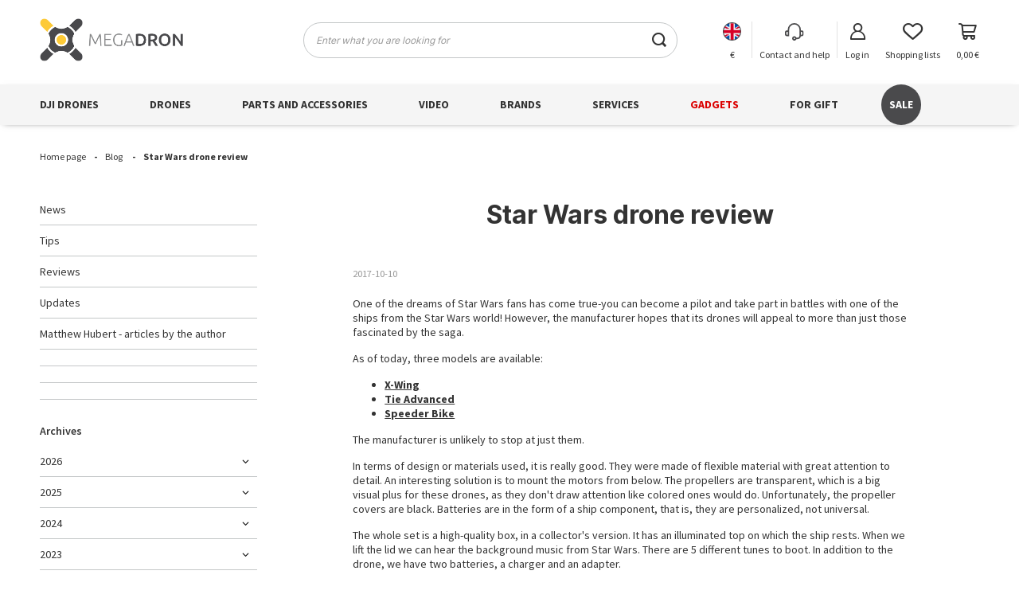

--- FILE ---
content_type: text/html; charset=utf-8
request_url: https://megadron.pl/en/blog/star-wars-drone-review-1537285869.html
body_size: 26266
content:
<!DOCTYPE html>
<html lang="en" class="--vat --gross " ><head><meta name='viewport' content='user-scalable=no, initial-scale = 1.0, maximum-scale = 1.0, width=device-width, viewport-fit=cover'/> <link rel="preload" crossorigin="anonymous" as="font" href="/gfx/custom/fontello.woff?v=2"<meta http-equiv="Content-Type" content="text/html; charset=utf-8"><meta http-equiv="X-UA-Compatible" content="IE=edge"><title>Star Wars drone review | MegaDron store blog.en</title><meta name="description" content="One of the dreams of Star Wars fans has come true-you can become a pilot and take part in battles with one of the ships from the Star Wars world! "><link rel="icon" href="/gfx/eng/favicon.png"><meta name="theme-color" content="#faba00"><meta name="msapplication-navbutton-color" content="#faba00"><meta name="apple-mobile-web-app-status-bar-style" content="#faba00"><link rel="stylesheet" type="text/css" href="/gfx/eng/common_style.css.gzip?r=1763124491"><link rel="preload stylesheet" as="style" href="/gfx/eng/style.css.gzip?r=1763124491"><script>var app_shop={urls:{prefix:'data="/gfx/'.replace('data="', '')+'eng/',graphql:'/graphql/v1/'},vars:{priceType:'gross',priceTypeVat:true,productDeliveryTimeAndAvailabilityWithBasket:false,geoipCountryCode:'US',},txt:{priceTypeText:' incl. VAT',},fn:{},fnrun:{},files:[],graphql:{}};const getCookieByName=(name)=>{const value=`; ${document.cookie}`;const parts = value.split(`; ${name}=`);if(parts.length === 2) return parts.pop().split(';').shift();return false;};if(getCookieByName('freeeshipping_clicked')){document.documentElement.classList.remove('--freeShipping');}if(getCookieByName('rabateCode_clicked')){document.documentElement.classList.remove('--rabateCode');}</script><script src="/gfx/eng/shop.js.gzip?r=1763124491"></script><meta name="robots" content="index,follow"><meta name="rating" content="general"><meta name="Author" content="MegaDron.pl based on IdoSell - the best online selling solutions for your e-store (www.idosell.com/shop).">
<!-- Begin LoginOptions html -->

<style>
#client_new_social .service_item[data-name="service_Apple"]:before, 
#cookie_login_social_more .service_item[data-name="service_Apple"]:before,
.oscop_contact .oscop_login__service[data-service="Apple"]:before {
    display: block;
    height: 2.6rem;
    content: url('/gfx/standards/apple.svg?r=1743165583');
}
.oscop_contact .oscop_login__service[data-service="Apple"]:before {
    height: auto;
    transform: scale(0.8);
}
#client_new_social .service_item[data-name="service_Apple"]:has(img.service_icon):before,
#cookie_login_social_more .service_item[data-name="service_Apple"]:has(img.service_icon):before,
.oscop_contact .oscop_login__service[data-service="Apple"]:has(img.service_icon):before {
    display: none;
}
</style>

<!-- End LoginOptions html -->

<!-- Open Graph -->
<meta property="og:type" content="article"><meta property="og:url" content="https://megadron.pl/en/blog/star-wars-drone-review-1537285869.html
"><meta property="og:title" content="Star Wars drone review"><meta property="og:description" content="One of the dreams of Star Wars fans has come true-you can become a pilot and take part in battles with one of the ships from the Star Wars universe!"><meta property="og:site_name" content="MegaDron.pl"><meta property="og:locale" content="en_GB"><meta property="og:locale:alternate" content="pl_PL"><meta property="og:locale:alternate" content="uk_UA"><link rel="manifest" href="https://megadron.pl/data/include/pwa/1/manifest.json?t=3"><meta name="apple-mobile-web-app-capable" content="yes"><meta name="apple-mobile-web-app-status-bar-style" content="black"><meta name="apple-mobile-web-app-title" content="megadron.pl"><link rel="apple-touch-icon" href="/data/include/pwa/1/icon-128.png"><link rel="apple-touch-startup-image" href="/data/include/pwa/1/logo-512.png" /><meta name="msapplication-TileImage" content="/data/include/pwa/1/icon-144.png"><meta name="msapplication-TileColor" content="#2F3BA2"><meta name="msapplication-starturl" content="/"><script type="application/javascript">var _adblock = true;</script><script async src="/data/include/advertising.js"></script><script type="application/javascript">var statusPWA = {
                online: {
                    txt: "Connected to the Internet",
                    bg: "#5fa341"
                },
                offline: {
                    txt: "No Internet connection",
                    bg: "#eb5467"
                }
            }</script><script async type="application/javascript" src="/ajax/js/pwa_online_bar.js?v=1&r=6"></script><script >
window.dataLayer = window.dataLayer || [];
window.gtag = function gtag() {
dataLayer.push(arguments);
}
gtag('consent', 'default', {
'ad_storage': 'denied',
'analytics_storage': 'denied',
'ad_personalization': 'denied',
'ad_user_data': 'denied',
'wait_for_update': 500
});

gtag('set', 'ads_data_redaction', true);
</script><script id="iaiscript_1" data-requirements="W10=" data-ga4_sel="ga4script">
window.iaiscript_1 = `<${'script'}  class='google_consent_mode_update'>
gtag('consent', 'update', {
'ad_storage': 'granted',
'analytics_storage': 'granted',
'ad_personalization': 'granted',
'ad_user_data': 'granted'
});
</${'script'}>`;
</script>
<!-- End Open Graph -->

<link rel="canonical" href="https://megadron.pl/en/blog/star-wars-drone-review-1537285869.html" />
<link rel="alternate" hreflang="pl" href="https://megadron.pl/pl/blog/recenzja-dronow-star-wars-1537285869.html" />
<link rel="alternate" hreflang="uk" href="https://megadron.pl/uk/blog/Огляд-безпілотника-Зоряні-війни-1537285869.html" />
<link rel="alternate" hreflang="en" href="https://megadron.pl/en/blog/star-wars-drone-review-1537285869.html" />
                <!-- Global site tag (gtag.js) -->
                <script  async src="https://www.googletagmanager.com/gtag/js?id=AW-11112372849"></script>
                <script >
                    window.dataLayer = window.dataLayer || [];
                    window.gtag = function gtag(){dataLayer.push(arguments);}
                    gtag('js', new Date());
                    
                    gtag('config', 'AW-11112372849', {"allow_enhanced_conversions":true});
gtag('config', 'G-M0PR29LHBC');

                </script>
                            <!-- Google Tag Manager -->
                    <script >(function(w,d,s,l,i){w[l]=w[l]||[];w[l].push({'gtm.start':
                    new Date().getTime(),event:'gtm.js'});var f=d.getElementsByTagName(s)[0],
                    j=d.createElement(s),dl=l!='dataLayer'?'&l='+l:'';j.async=true;j.src=
                    'https://www.googletagmanager.com/gtm.js?id='+i+dl;f.parentNode.insertBefore(j,f);
                    })(window,document,'script','dataLayer','GTM-KTF7PZW');</script>
            <!-- End Google Tag Manager -->
<!-- Begin additional html or js -->


<!--88|1|1| modified: 2025-07-03 14:25:37-->
<style type="text/css">
#freeShipping {display: none !important;}
#client_new_summary > div > div.clientnew_regulations > div:nth-child(4) {
display: none;
}
#rabateCode,.rabateCode__close,.rabateCode__info{
    color:#4b4b4d
}
.main_blog .blog_image_wrapper{
    max-width:50%
}
div.mrg-b.main_news{
    padding:0;
    border:0;
    margin-top:50px
}
.big_label.mobile_tab{
    clear:both
}
#blog_list a.blog_image img,div.blog-item_sub img.blog_image{
    position:static;
    transform:none;
    -webkit-transform:none;
    -ms-transform:none;
    -o-transform:none
}
#main_cms2{
    margin-bottom:-30px
}
#ckdsclmrshtdwn{
    border-radius:20px
}
table.data-table{
    margin-bottom:20px
}
table.data-table td,table.data-table th{
    vertical-align:middle;
    border:1px solid #dadada;
    padding:10px 15px;
    font-weight:700
}
table.data-table td p,table.data-table th p{
    margin:0
}
div.n56914{
    display:block!important
}
div.n56914_name{
    width:40%
}
div.n56914_text{
    width:100%;
    padding:0
}
div.n56914_notes{
    width:100%
}
@media only screen and (min-width:979px){
    div.n56914_text{
        padding:0
    }
    #paging_setting_top>form.s_paging__item.--sort>div{
        width:158px
    }
    #paging_setting_top .f-dropdown-menu{
        box-shadow:5px 7px 13px 0 rgb(0 0 0 / 25%;
        )
    }
    #signin-form{
        margin-top:5rem
    }
}
#projector_shipping_info>.projector_status__info_amount,div.edrone-social-proof-branding,div.edrone-social-proof-branding>a>img{
    display:none!important
}
#___ratingbadge_0{
    z-index:1!important
}
@media (max-width:978px){
    #signin-form_box_right>div>h2{
        margin-bottom:10px
    }
    #blog-item h2:after{
        left:2%!important
    }
}
.btn.--outline{
    background:#4a4a4c;
    border:1px solid #4a4a4c;
    color:#fff
}
#signin-form_box_right>div>a{
    display:block
}
.my-pad-log-up{
    margin-top:4rem
}
#basketedit_summary_buttons_sepratator>span,#invoice_box_switcher,#projector_dictionary .dictionary__picture,.basketedit_page .basketedit_summary_bottom,.basketedit_page>#layout>#content>#Progress,.basketedit_page>.commercial_banner>#breadcrumbs,.rebate_card_wrap,div.btn_wrapper>a.button_go_shopping,footer.max-width-1200{
    display:none
}
#menu_navbar>ul>li:nth-child(7)>a{
    color:#db0000
}
#client_new_social>h2,.basket__label{
    margin-bottom:0
}
.menu_notice__button.--continue:not(:hover),.prepaid_buttons__button.--edit:not(:hover){
    background:#10ac82!important;
    border:1px solid #10ac82!important;
    color:#fff!important
}
.menu_notice__button.--stop:not(:hover){
    background:#fff;
    border:1px solid #e35c5c;
    color:#e35c5c
}
.order__delivery_comment{
    border:1px solid #959697;
    padding:6px;
    border-radius:10px
}
..socialproof-inline-container{
    border-radius:10px!important;
    padding-left:10px
}
.news__description.cm img{
    border-radius:15px
}
#rabateCode{
    border:1px solid #4b4b4d;
    background:#f9f9f9;
    background:linear-gradient(270deg,#f9f9f9 0,#d1d1d1 100%)
}
a.acceptAll:hover{
    color:#fff!important
}
.my-basket-color-gray{
    color:gray
}
.basketedit_page #menu_security_policy>h2{
    font-size:2rem;
    margin-bottom:1rem
}
#Basket>form>h2.basket__label{
    padding:0
}
@media (min-width:757px){
    .basketedit_page .tool__button{
        font-size:14px
    }
}
.projector_tell_availability__link:not(:hover){
    font-size:1.5rem;
    padding:1.45rem 2rem;
    font-weight:700
}
#alert_cover{
    background-color: #10ac82!important;
    color: #ffffff;
    box-shadow: rgba(0, 0, 0, 0.35) 0px 5px 15px;
}
.orderdetails_info__number{
    font-size:large
}
 a.acceptSelected, a.rejectAll, .configureConsents{
    border:none !important;
   text-decoration:underline !important;
    color:#333 !important;
}
 a.acceptSelected:hover, a.rejectAll:hover, .configureConsents:hover{
     font-weight:bold !important;
}
a.freeShipping__close{
    color:#4a4a4c
}
div#freeShipping{
    border:1px solid #4a4a4c;
    color:#232323
}
#blog-item h3{
    font-size:2rem!important;
    font-weight:400!important
}
#projector_longdescription table td,#projector_longdescription table th{
    vertical-align:middle;
    border:1px solid #dadada;
    padding:10px 15px;
    font-weight:400
}
.hotspot .headline:after{
    bottom:-8px!important
}
#blog-item>h1{
    font-weight:700
}
#blog-item h2:after{
    content:'';
    position:absolute;
    width:33px;
    height:6px;
    background:#fdc93a;
    border-radius:10px;
    bottom: -2px;
    left:2%;
    transform:translateX(-45%)
}
#Basket>form>h2{
    margin-bottom:0!important
}
a.btn.--solid,button.btn.--solid{
    box-shadow:0 2px 5px 0 rgb(250 186 0 / 30%)
}
a.btn.--medium.--secondary.--outline{
    box-shadow:0 2px 5px 0 rgb(74 74 76 / 30%)
}Ń
#menu_contact{
    border-top:1px solid;
    padding-top:12px
}

.Vue-Toastification__toast.Vue-Toastification__toast--default.top-center{
    border:1px solid #4a4a4c!important
}
.--distinguished {
    background: #333333 !important;
    color: #FABA00 !important;
}
.--bestseller {
    color: #4a4a4c !important;
}
.basketedit_gifts_btn:not(:hover) {
    background: #333333 !important;
    border: 1px solid #004c38 !important;
    color: #fec93a !important;
}
#basketedit_gifts {
    border: 1px solid #004c38 !important;
}
.opinions_badge.--hide {
    opacity: 0 !important;
    visibility: hidden !important;
}
#projector_form > div > div > div.projector_details__info.projector_info > div.projector_info__item.--instalments.projector_instalments > span.projector_instalments__info.projector_info__link > strong  { 
background: #e35c5c;
  padding: 2px 3px;
  color: white;
  border-radius: 6px;
}
#blog_list > div > article > a > img {
    transition: ease-out .5s;
}
#blog_list > div > article > a > img:hover {
   transform: scale(1.07);
    transition: ease-out .5s;
}
#blog_list > div > article > a {
    overflow: hidden;
    border-radius: 20px;
}

@media (min-width: 979px) {
.blog-item_page  #content  {
    max-width: 60%;
    margin: auto;
}
#projector_longdescription {
    max-width: 83%;
    margin: auto;
}
}
</style>
<!--140|1|1| modified: 2024-11-08 13:21:38-->
<style>
div.blog_autor{padding:20px;margin-bottom:20px;clear:both;border:1px #dadada solid;border-radius: 20px; overflow: hidden;}
div.blog_autor img{float:left;margin-right:15px;}
div.blog_autor_et{background:#faba00;color:#fff;padding:2px 5px;display:inline-block;margin-bottom:5px;}
div.blog_autor_name{font-weight:600;margin-bottom:10px;display:block;}
</style>
<!--96|1|46| modified: 2024-12-05 16:22:16-->


<style>

/*calosc 19.04.2023*/

/*ukrycie dodatkowych kategorii w bocznym menu*/
html.sidebar_open aside > #menu_categories2 {
	display: none;	
}

/*z menu banners2 jakis skrypt przenosi ikonki wyzej, samo MB2 zostaje niepotrzebne a robi margines na dole*/
#menu_banners2 {
display: none;
}

/*fix na headlinez marginem*/
@media (min-width: 757px) {
	span.search_name__total {
		align-self: flex-start;
		margin-top: 9px;
	}
}

/*porownanie produktów, wysoka fota (id 25692*/
	/*mob*/
	.compare_page a.product-icon img {
		max-height: 20rem;
	}
	@media (min-width: 979px) {
		.compare_page a.product-icon img {
			max-height: 24rem;
		}
	}
/*end porownanie*/


/*fix na za duze marginesy*/
		@media (min-width: 979px) {
				body {
					padding-top: 0 !important;
					padding: 0 30px 0px 30px;;
				}
		}

		@media (min-width: 1200px) {
				body {
					padding-top: 0 !important;
					padding: 0 50px 0px 50px;;
				}
		}

		@media (min-width: 1400px) {
				body {
					padding-top: 0 !important;
					padding: 60px calc(150px + env(safe-area-inset-right)) 0;
				}
		}
/*end marginesy*/

/*all*/
	/*fallbacki*/
		.big_label, .headline {
			font-family: "Inter",'Armata', Arial, Verdana, Sans-Serif;
		}
		.product_name__name {
			font-family: "Inter",'Arial','Helvetica', sans-serif;
		}
		input.menu_search__input {
			font-family: "Inter",'Arial','Helvetica', sans-serif;
		}


/*za duzy margin, bylo chyba 5*/
.big_label,
.headline {
    margin-bottom: 0rem;
}



/*SG DESKTOP start*/
	@media (min-width: 979px) {
		.menu_button_wrapper {
			min-height: 116px;
		}
		#main_banner1 .main_pager__item {
			max-height: 50px;
		}
		#main_banner1.skeleton a:before,
		#main_banner1 a.loading:before {
				width: 0%;
		}
		#main_banner1 {
			border-radius: 20px;
			border: 1px solid #e2e2e2;
			margin-bottom: 5.2rem;
		}
		#menu_banners3 img {
			min-height: 46px;
			padding-top:0px;
		}
	}
	/*mob*/
			.menu_button_wrapper {
					min-height: 100px;
			}
			#menu_banners3 {
				min-height: 106px;
			}
			#menu_banners3 img {
						min-height: 45px;
						padding-top:0px;
			}



/*end SG DESKTOP*/














/*MENU1 fix*/
	@media (min-width: 979px) and (max-width: 1200px) {
		header .navbar-nav {
			display: flex;
			flex-wrap: nowrap;
			justify-content: space-between;
		}
		header .navbar-nav>.nav-item:not(:last-child) {
			margin-right: unset;
		}
	}
/*end Menu1 fix*/




/*KT mobile nazwa*/
	@media (max-width: 978px) {
		#projector_productname .product_name__name {
			font-size: 2.0rem; /*2.2->2.0*/
		}
	}
/*end KT mobile*/



/*KT MOBILE GALERIA CL*/
/*CLS=0.0006*/
	@media only screen and (max-width: 560px) {
		#photos_slider,
		#photos_slider .photos___slider_wrapper,
		#photos_slider figure.photos__figure,
		#photos_slider a.photos__link,
		#projector_photos .photos__photo{
			max-height: 70vh;
			min-height: 34vh;
			/*background-color: #f00;*/
			/*border: 1px solid #ff6e6e;*/
		}

		#projector_photos .slick-track {
			overflow-x: hidden !important;
			/*max-height: 100%;*/
			border: 1px solid #fff;
			
			/*max-height: 70vh;
    		min-height: 40vh;*/
		}
		/*
		bug: data-skeleton nie znika przy produktach z jedną foto. Pojawiaja sie scrolle na focie na mobile. Fix tylko dla produktów z 1 foto (id 26962) + skeletonem.
		*/
		#projector_photos #photos_slider[data-skeleton="true"] .slick-track {
			overflow-x: visible !important;
		}
	}
/*galeria kt desk*/
@media (min-width: 979px) {
			#projector_photos .photos__slider {
				min-height: 400px;
				max-height: 570px;
			}
			.photos___slider_wrapper.slick-initialized.slick-slider,
			.slick-list.draggable,
			.photos__figure.slick-slide:not(.--nav),
			.photos__figure.slick-slide:not(.--nav) > a.photos__link,
			.photos__figure.slick-slide:not(.--nav) > a.photos__link > img.photos__photo
			{
				max-height: 570px;
			}
	
			
	
			/*strzalki, na KT tylko, desk*/
			#projector_photos .slick-prev,
			#projector_photos .slick-next {
				line-height: 80px;
				font-size: 1.6em;
				background-color: rgba(235,235,235,0.2);
				transition: 0.2s;
				transition-timing-function: ease-in-out;
				border: 1px solid #ffffff6f;
			}
	
			.slick-next {
    			border-radius: 32px 7px 7px 32px;
			}
			.slick-prev {
				border-radius: 7px 32px 32px 7px;
			}
	
	
			#projector_photos .slick-prev:hover,
			#projector_photos .slick-next:hover {
				line-height: 160px;
				/*font-size: 2.0em;*/
				background-color: #faba0060;
			}
	
	
}




/*end KT mobile spu*/


/*BLOG*/


	/*BLOG MOBILE*/
	/*end blog mobile*/


/*end blog*/




#main_blog .article__item, #projector_blog .article__item {
    scroll-snap-align: center;
    flex: 0 0 280px;
    margin: 0 1rem;
    box-sizing: border-box;
}




/*KT - dodaj do listy i porownaj - na mobile bez zmian*/
	@media (min-width: 979px) {
		#breadcrumbs {
			min-height: 37px;	
		}
		/*ukryj przed preniesieniem*/
		#projector_productname > .product_name__actions {
			display: none !important;
			/*^musi*/
		}
		/*po przeniesieniu*/
		.product_name__actions {
    		max-height: 24px;
		}
}




/*czas wysylki na czas ladowania - desktop*/
	/*@media (min-width: 979px) {
		#projector_status:not(.--time-show) #projector_status_wrapper {
			min-height: 37px;
		}
		#projector_status.--loading {
			min-height: 37px;
		}
	}
	*/
/*end czas wysylki na czas ladowania - desktop*/




/*  /pl/info/opinie-o-sklepie-megadron-42.html  */
	/*all mobile&desktop*/
	.text_page #justreview-testimonials {
		min-height: 600px
	}
/*end justreviews*/


/*  txtpage https://megadron.pl/pl/about/dji-oficjalny-partner-32.html */
	/*tylko dla tych z inline css 50% width! */
	@media (max-width: 979px) {
		._ae_desc div[style*="width: 50%;"]  {
			width: 100% !important;
		}
	}
/*end txtpage*/


/*KT mobile - arrows lewo/prawo od fotek nachodzą na wishliste na niskich wysokosciach - fix*/

	@media (max-width: 975px) {
	.product_name__actions {
		right: 3px;
		bottom: calc(100% + 24px);
		opacity: 0.8;
		}
	}
	@media (max-height: 610px) {
		.product_name__action.--shopping-list {
			display: none !important /*musi*/;
		}
	}
/*end arrows*/




/*długie nzwy produktow: 975...1200px*/
	@media (min-width: 975px) and (max-width: 1200px) {
		.product_name__name {
			font-size: 2.0rem;
			margin-right: 75px;
		}
		.product_name__firm_logo {
			margin-left: 10px !important;
			max-width: 70px;
		}
		#projector_productname .product_name__codes{
			margin-right: 75px	
		}		

	}
/*end dlugie nazwy*/






	
/*KT wieksze miniaturki*/

		#photos_nav {
			justify-content: center;
			/*border: 1px solid #f00;
			background-color: #ffc2c2;*/
		}

		#photos_nav .photos__figure.--nav.--more {
			margin-right: unset;
		}

		




.pswp--open .pswp__button--close {
	z-index: 1000;
}
:root {
 	--mf0: 105px;
	--mf1: 155px;
}



		
		
		@media only screen and (max-width: 2400px) {
			#projector_photos {
				margin-bottom: 5rem !important;	
			}
			
			#photos_nav {
				flex-wrap: nowrap !important;
				padding: 0 30px;
			}
			#photos_nav figure.photos__figure.--nav {
				aspect-ratio: 1 / 1;	
				height: 100% !important;
			}
			
			#photos_nav[data-more-slides] .photos__figure:not(.--more).--nav:nth-child(5) {
				display: flex;
			}

			#photos_nav img.photos__photo.--nav {
				max-height: var(--mf1);
				aspect-ratio: 1 /1;
			}
			#photos_nav .photos__figure.--nav {
				width: calc(var(--mf1) - 50px);
				height: var(--mf1);
			}
		}



		@media only screen and (max-width: 1100px) {
			#photos_nav {
				flex-wrap: nowrap !important;
				padding: 0 20px;
				margin-left: 5px !important;
			}
			figure.photos__figure.--nav {
				aspect-ratio: 1 / 1;	
				height: 100% !important;
			}
			
			#photos_nav[data-more-slides] .photos__figure:not(.--more).--nav:nth-child(5) {
				display: none;
			}

			#photos_nav .photos__photo.--nav {
				max-height: var(--mf0);
			}
			#photos_nav .photos__figure.--nav {
				width: var(--mf0);
				height: var(--mf0);
			}
		}


</style>
<!--112|1|46| modified: 2023-08-15 19:43:38-->

<style>
/*LP*/
#search .product .trait {
	display: list-item;
	display: -webkit-box;
	-webkit-line-clamp: 1;
	-webkit-box-orient: vertical;
	overflow: hidden;
	text-overflow: ellipsis;
	font-size: 1.3rem;
}

#search .product .trait__values {
	display: inline;
	padding-left: 0;
	font-weight: 600;
}

/*KT ===================*/

.traits__item[data-hide="true"] {
    display: none !important;
}

#projector_producttraits .traits__item.mb-1 {
	display: list-item;
    overflow: hidden;
    text-overflow: ellipsis;
    font-size: 1.3rem;
}

#projector_producttraits .traits__item.mb-1 .traits__label{
	margin-right: 0.4rem;
}

#projector_producttraits .traits__values.d-inline-flex.flex-wrap {
	display: inline !important;
	padding-left: 0;
	font-weight: 600;
}
</style>
<!--142|1|55| modified: 2025-06-23 10:17:39-->
<script src="https://eu1-config.doofinder.com/2.x/ee616284-f7d0-4f83-a383-7c8651eec25c.js" async></script>
<!--167|1|71| modified: 2025-12-02 12:50:23-->
<style>
#menu_navbar > ul > li:nth-child(9) > a {
    background: #4a4a4c !important;
    border-radius: 50px;
    color: white !important;
}
</style>

<!-- End additional html or js -->
<script>(function(w,d,s,i,dl){w._ceneo = w._ceneo || function () {
w._ceneo.e = w._ceneo.e || []; w._ceneo.e.push(arguments); };
w._ceneo.e = w._ceneo.e || [];dl=dl===undefined?"dataLayer":dl;
const f = d.getElementsByTagName(s)[0], j = d.createElement(s); j.defer = true;
j.src = "https://ssl.ceneo.pl/ct/v5/script.js?accountGuid=" + i + "&t=" +
Date.now() + (dl ? "&dl=" + dl : ""); f.parentNode.insertBefore(j, f);
})(window, document, "script", "39c93fe3-54a4-4a8e-90dd-7b727eed00c6");</script>
<script src="/inPost/inpostPay.js"></script><script src="https://izi.inpost.pl/inpostizi.js"></script></head><body>
<!-- Begin additional html or js -->


<!--139|1|46| modified: 2024-05-10 03:41:27-->
<style>




@media (min-width: 979px) {
	#main_blog .article__block,
	#blog_list .article__block {
		display: flex;
		justify-content: space-between;
	}

	#main_blog .article__item,
	#projector_blog .article__item {
		flex: 0 0 calc(25% - 1rem);
		margin:  1rem;
	}
	
	#blog_list .article__block .article__item{
		flex: 0 0 calc(50% - 1rem);
	}
}

	
#main_blog .article__item,
#blog_list .article__item {
	border-radius: 30px;
	margin-bottom: 30px;
	position: relative;
	-webkit-box-shadow: 0 2px 5px 0 rgba(0,0,0,0.05);
	box-shadow: 0 2px 5px 0 rgba(0,0,0,0.05);
	overflow: hidden;
	background-color: #fff;
	padding: 20px;
	border: 1px solid #e5e5e5;
}



	/*BLOG DESKTOP*/
/*	.article__image_wrapper img:not(.b-loaded) {
		min-height: 400px;
		width: 400px;
		background-color: #f1f1f1;
	}*/
	/*end blog desktop*/


.article__image_wrapper {
	min-height: 125px;
}
.article__image_wrapper img {
  margin-left: auto;
  margin-right: auto;
}
.article__image_wrapper:not(.loading) {
	min-height: auto;
}



#blog_list .article__block {
	background: #f5f5f5;
	border-radius: 30px;
	padding: 20px;
}

@media (max-width: 756px) {
	.article__date_name {
		order: unset;
	}
}
</style>
<!--169|1|73-->
<script defer src="https://platform.sensbot.ai/faq/loader/ea82c609-1d3d-457a-9ad7-7f54770873ef"></script>

<!-- End additional html or js -->
<div id="container" class="blog-item_page container max-width-1444"><header class=" commercial_banner"><script class="ajaxLoad">
                app_shop.vars.vat_registered = "true";
                app_shop.vars.currency_format = "###,##0.00";
                
                    app_shop.vars.currency_before_value = false;
                
                    app_shop.vars.currency_space = true;
                
                app_shop.vars.symbol = "€";
                app_shop.vars.id= "EUR";
                app_shop.vars.baseurl = "http://megadron.pl/";
                app_shop.vars.sslurl= "https://megadron.pl/";
                app_shop.vars.curr_url= "%2Fen%2Fblog%2Fstar-wars-drone-review-1537285869.html";
                

                var currency_decimal_separator = ',';
                var currency_grouping_separator = ' ';

                
                    app_shop.vars.blacklist_extension = ["exe","com","swf","js","php"];
                
                    app_shop.vars.blacklist_mime = ["application/javascript","application/octet-stream","message/http","text/javascript","application/x-deb","application/x-javascript","application/x-shockwave-flash","application/x-msdownload"];
                
                    app_shop.urls.contact = "/en/contact.html";
                </script><div id="viewType" style="display:none"></div><div id="logo" class="d-flex align-items-center" data-bg="/data/gfx/mask/eng/top_1_big.png"><a href="https://megadron.pl/en/" target="_self"><img src="/data/gfx/mask/eng/logo_1_big.svg" alt="MegaDron.pl - Online store with drones" width="1413" height="425"></a></div><form action="https://megadron.pl/en/search.html" method="get" id="menu_search" class="menu_search"><span class="menu_search__focuser"></span><a href="#showSearchForm" class="menu_search__mobile"></a><div class="menu_search__block container"><div class="menu_search__item --input"><input class="menu_search__input" type="text" name="text" autocomplete="off" placeholder="Enter what you are looking for"><button class="menu_search__submit" type="submit"></button><span class="menu_search__close"><i class="icon-x"></i></span></div><div class="menu_search__item --results search_result"></div></div></form><div id="menu_settings" class="align-items-center justify-content-center justify-content-lg-end"><div id="menu_settings_flag"><div class="open_trigger"><span class="d-none d-md-inline-block flag flag_eng"></span><span class="country_and_currency d-none d-md-inline-flex"><span class="currency">€</span></span><div class="menu_settings_wrapper d-md-none"><div class="menu_settings_inline"><div class="menu_settings_header">
                                    Language and currency: 
                                </div><div class="menu_settings_content"><span class="menu_settings_flag flag flag_eng"></span><strong class="menu_settings_value"><span class="menu_settings_language">en</span><span> | </span><span class="menu_settings_currency">€</span></strong></div></div><div class="menu_settings_inline"><div class="menu_settings_header">
                                    Country of collecting the order: 
                                </div><div class="menu_settings_content"><strong class="menu_settings_value">Poland</strong></div></div></div></div><form action="https://megadron.pl/en/settings.html" method="post"><ul><li><div class="form-group"><label class="menu_settings_lang_label">Language</label><div class="radio"><label><input type="radio" name="lang" value="pol"><span class="flag flag_pol"></span><span>pl</span></label></div><div class="radio"><label><input type="radio" name="lang" checked value="eng"><span class="flag flag_eng"></span><span>en</span></label></div><div class="radio"><label><input type="radio" name="lang" value="ukr"><span class="flag flag_ukr"></span><span>uk</span></label></div></div></li><li><div class="form-group"><label for="menu_settings_curr">Prices in</label><div class="select-after"><select class="form-control" name="curr" id="menu_settings_curr"><option value="PLN">zł (1 € = 4.2128zł)
                                                                </option><option value="EUR" selected>€</option><option value="USD">$ (1 € = 1.1693$)
                                                                </option></select></div></div><div class="form-group"><label for="menu_settings_country">Country of collecting the order</label><div class="select-after"><select class="form-control" name="country" id="menu_settings_country"><option value="1143020016">Austria</option><option value="1143020022">Belgium</option><option value="1143020033">Bulgaria</option><option value="1143020038">Croatia</option><option value="1143020041">Czech Republic</option><option value="1143020042">Denmark</option><option value="1143020051">Estonia</option><option value="1143020056">Finland</option><option value="1143020057">France</option><option value="1143020143">Germany</option><option value="1143020062">Greece</option><option value="1143020217">Hungary</option><option value="1143020220">Italy</option><option value="1143020118">Latvia</option><option value="1143020116">Lithuania</option><option value="1143020117">Luxembourg</option><option value="1143020076">Netherlands</option><option selected value="1143020003">Poland</option><option value="1143020163">Portugal</option><option value="1143020083">Republic of Ireland</option><option value="1143020169">Romania</option><option value="1143020182">Slovakia</option><option value="1143020183">Slovenia</option><option value="1143020075">Spain</option><option value="1143020193">Sweden</option><option value="1143020218">United Kingdom</option></select></div></div></li><li class="buttons"><button class="btn --solid --large" type="submit">
                                    Apply changes
                                </button></li></ul></form></div><nav id="menu_categories3" class="wide"><button type="button" class="navbar-toggler"><i class="icon-reorder"></i></button><div class="navbar-collapse" id="menu_navbar3"><ul class="navbar-nav"><li class="nav-item"><span title="Contact and help" class="nav-link nav-gfx" ><img alt="Contact and help" title="Contact and help" src="/data/gfx/eng/navigation/1_3_i_2254.svg" data-omo="img" data-omo_img="/data/gfx/eng/navigation/1_3_o_2254.svg"><span class="gfx_lvl_1">Contact and help</span></span><ul class="navbar-subnav"><li class="nav-item empty"><a  href="https://megadron.pl/en/cms/kontakt-53.html" target="_self" title="Contact" class="nav-link" >Contact</a></li><li class="nav-item empty"><a  href="https://megadron.pl/en/stocks/stationary-store-in-gdynia-1.html" target="_self" title="Showroom Gdynia" class="nav-link" >Showroom Gdynia</a></li><li class="nav-item empty"><a  href="https://megadron.pl/en/news.html" target="_self" title="News" class="nav-link" >News</a></li><li class="nav-item empty"><a  href="https://megadron.pl/en/terms/delivery-and-collection-14.html" target="_self" title="Delivery" class="nav-link" >Delivery</a></li><li class="nav-item empty"><a  href="https://megadron.pl/en/terms/payment-methods-17.html" target="_self" title="Payments" class="nav-link" >Payments</a></li><li class="nav-item empty"><a  href="https://megadron.pl/en/about/free-returns-paczkomat-15.html" target="_self" title="Return and Exchange" class="nav-link" >Return and Exchange</a></li><li class="nav-item empty"><a  href="https://megadron.pl/en/help/frequently-asked-questions-48.html" target="_self" title="FAQ" class="nav-link" >FAQ</a></li><div class="contact__menu__items"><div class="contact__menu__item"><i class="icon-telephone-call"></i><a href="tel:583500088">58 350 00 88</a></div><div class="contact__menu__item"><i class="icon-envelope"></i><a href="mailto:sklep@megadron.pl">sklep@megadron.pl</a></div></div></ul></li></ul></div></nav><div id="menu_additional"><a class="account_link" rel="nofollow" href="https://megadron.pl/en/login.html"><span>Log in</span></a><div class="shopping_list_top" data-empty="true"><a href="https://megadron.pl/en/shoppinglist" rel="nofollow" class="wishlist_link slt_link"><span>Shopping lists</span></a><div class="slt_lists"><ul class="slt_lists__nav"><li class="slt_lists__nav_item" data-list_skeleton="true" data-list_id="true" data-shared="true"><a class="slt_lists__nav_link" data-list_href="true"><span class="slt_lists__nav_name" data-list_name="true"></span><span class="slt_lists__count" data-list_count="true">0</span></a></li></ul><span class="slt_lists__empty">Add products to your list.</span></div></div></div></div><div class="shopping_list_top_mobile d-none" data-empty="true"><a href="https://megadron.pl/en/shoppinglist" class="sltm_link"></a></div><div class="sl_choose sl_dialog"><div class="sl_choose__wrapper sl_dialog__wrapper"><div class="sl_choose__item --top sl_dialog_close mb-2"><strong class="sl_choose__label">Save to shopping list</strong></div><div class="sl_choose__item --lists" data-empty="true"><div class="sl_choose__list f-group --radio m-0 d-md-flex align-items-md-center justify-content-md-between" data-list_skeleton="true" data-list_id="true" data-shared="true"><input type="radio" name="add" class="sl_choose__input f-control" id="slChooseRadioSelect" data-list_position="true"><label for="slChooseRadioSelect" class="sl_choose__group_label f-label py-4" data-list_position="true"><span class="sl_choose__sub d-flex align-items-center"><span class="sl_choose__name" data-list_name="true"></span><span class="sl_choose__count" data-list_count="true">0</span></span></label><button type="button" class="sl_choose__button --desktop btn --solid">Save</button></div></div><div class="sl_choose__item --create sl_create mt-4"><a href="#new" class="sl_create__link  align-items-center">Create a new shopping list</a><form class="sl_create__form align-items-center"><div class="sl_create__group f-group --small mb-0"><input type="text" class="sl_create__input f-control" required="required"><label class="sl_create__label f-label">New list name</label></div><button type="submit" class="sl_create__button btn --solid ml-2 ml-md-3">Create a list</button></form></div><div class="sl_choose__item --mobile mt-4 d-flex justify-content-center d-md-none"><button class="sl_choose__button --mobile btn --solid --large">Save</button></div></div></div><div id="menu_basket" class="topBasket"><a class="topBasket__sub" rel="nofollow" href="/basketedit.php"><span class="badge badge-info"></span><strong class="topBasket__price" style="display: none;">0,00 €</strong></a><div class="topBasket__details --products" style="display: none;"><div class="topBasket__block --labels"><label class="topBasket__item --name">Product</label><label class="topBasket__item --sum">Quantity</label><label class="topBasket__item --prices">Price</label></div><div class="topBasket__block --products"></div></div><div class="topBasket__details --shipping" style="display: none;"><span class="topBasket__name">Delivery cost from</span><span id="shipppingCost"></span></div><script>
						app_shop.vars.cache_html = true;
					</script></div><nav id="menu_categories" class=""><button type="button" class="navbar-toggler"><i class="icon-reorder"></i><span>Menu</span></button><div class="navbar-collapse" id="menu_navbar"><ul class="navbar-nav"><li class="nav-item" data-not="true"><a  href="/en/menu/dji-drones-1814.html" target="_self" title="DJI Drones" class="nav-link" >DJI Drones</a><ul class="navbar-subnav"><li class="nav-item --sub"><a  href="/en/menu/dji-drones/dji-mini-5-pro-3514.html" target="_self" title="DJI Mini 5 Pro" class="nav-link" >DJI Mini 5 Pro</a></li><li class="nav-item --sub"><a  href="/en/menu/dji-drones/mavic-4-pro-3495.html" target="_self" title="Mavic 4 Pro" class="nav-link" >Mavic 4 Pro</a></li><li class="nav-item --sub"><a  href="/en/menu/dji-drones/air-3s-3459.html" target="_self" title="Air 3S" class="nav-link" >Air 3S</a></li><li class="nav-item --sub"><a  href="/en/menu/dji-drones/flip-3483.html" target="_self" title="Flip" class="nav-link" >Flip</a></li><li class="nav-item --sub"><a  href="/en/menu/dji-drones/neo-3447.html" target="_self" title="Neo" class="nav-link" >Neo</a></li><li class="nav-item --sub"><a  href="/en/menu/dji-drones/neo-2-3532.html" target="_self" title="Neo 2" class="nav-link" >Neo 2</a></li><li class="nav-item --sub"><a  href="/en/menu/dji-drones/dji-mini-4k-3446.html" target="_self" title="DJI Mini 4K" class="nav-link" >DJI Mini 4K</a></li><li class="nav-item --sub"><a  href="/en/menu/dji-drones/avata-2-3403.html" target="_self" title="Avata 2" class="nav-link" >Avata 2</a></li><li class="nav-item --sub"><a  href="/en/menu/dji-drones/dji-mini-4-pro-2759.html" target="_self" title="DJI Mini 4 Pro" class="nav-link" >DJI Mini 4 Pro</a></li><li class="nav-item --sub"><a  href="/en/menu/dji-drones/dji-mini-3-2278.html" target="_self" title="DJI Mini 3" class="nav-link" >DJI Mini 3</a></li><li class="nav-item --sub"><a  href="/en/menu/dji-drones/mavic-3-pro-2712.html" target="_self" title="Mavic 3 Pro" class="nav-link" >Mavic 3 Pro</a></li><li class="nav-item --sub"><a  href="/en/menu/dji-drones/mavic-3-1824.html" target="_self" title="Mavic 3" class="nav-link" >Mavic 3</a></li><li class="nav-item --sub"><a  href="/en/menu/dji-drones/air-3-2748.html" target="_self" title="Air 3" class="nav-link" >Air 3</a></li><li class="nav-item --sub"><a  href="/en/menu/dji-drones/matrice-1817.html" target="_self" title="Matrice" class="nav-link" >Matrice</a><ul class="navbar-subsubnav"><li class="nav-item"><a  href="/en/menu/dji-drones/matrice/dji-matrice-400-3501.html" target="_self" title="DJI Matrice 400" class="nav-link" >DJI Matrice 400</a></li><li class="nav-item"><a  href="/en/menu/dji-drones/matrice/matrice-4d-4td-dock-3-3488.html" target="_self" title="Matrice 4D / 4TD / Dock 3" class="nav-link" >Matrice 4D / 4TD / Dock 3</a></li><li class="nav-item"><a  href="/en/menu/dji-drones/matrice/matrices-300-1818.html" target="_self" title="Matrices 300" class="nav-link" >Matrices 300</a></li><li class="nav-item"><a  href="/en/menu/dji-drones/matrice/matrices-30-1819.html" target="_self" title="Matrices 30" class="nav-link" >Matrices 30</a></li><li class="nav-item"><a  href="/en/menu/dji-drones/matrice/matrice-3d-3401.html" target="_self" title="Matrice 3D" class="nav-link" >Matrice 3D</a></li><li class="nav-item"><a  href="/en/menu/dji-drones/matrice/matrice-4t-4e-3482.html" target="_self" title="Matrice 4T / 4E" class="nav-link" >Matrice 4T / 4E</a></li></ul></li></ul></li><li class="nav-item" data-not="true"><a  href="/en/menu/drones-2060.html" target="_self" title="Drones" class="nav-link" >Drones</a><ul class="navbar-subnav"><li class="nav-item --sub"><a  href="/en/menu/drones/brands-1832.html" target="_self" title="Brands" class="nav-link" >Brands</a><ul class="navbar-subsubnav"><li class="nav-item"><a  href="/en/menu/drones/brands/drony-potensic-3454.html" target="_self" title="Drony Potensic" class="nav-link" >Drony Potensic</a></li><li class="nav-item"><a  href="/en/menu/drones/brands/syma-drones-1871.html" target="_self" title="Syma drones" class="nav-link" >Syma drones</a></li><li class="nav-item"><a  href="/en/menu/drones/brands/betafpv-drones-1859.html" target="_self" title="BetaFPV Drones" class="nav-link" >BetaFPV Drones</a></li></ul></li><li class="nav-item --sub"><span title="Weight" class="nav-link" >Weight</span><ul class="navbar-subsubnav"><li class="nav-item"><a  href="/en/menu/drones/weight/drones-up-to-250-gram-1873.html" target="_self" title="Drones up to 250 gram" class="nav-link" >Drones up to 250 gram</a></li><li class="nav-item"><a  href="/en/menu/drones/weight/drones-up-to-500-gram-2065.html" target="_self" title="Drones up to 500 gram" class="nav-link" >Drones up to 500 gram</a></li><li class="nav-item"><a  href="/en/menu/drones/weight/drones-up-to-900-gram-2066.html" target="_self" title="Drones up to 900 gram" class="nav-link" >Drones up to 900 gram</a></li><li class="nav-item"><a  href="/en/menu/drones/weight/drones-up-to-4-kg-2067.html" target="_self" title="Drones up to 4 kg" class="nav-link" >Drones up to 4 kg</a></li><li class="nav-item"><a  href="/en/menu/drones/weight/drones-up-to-25-kg-2068.html" target="_self" title="Drones up to 25 kg" class="nav-link" >Drones up to 25 kg</a></li></ul></li><li class="nav-item --sub"><span title="By type" class="nav-link" >By type</span><ul class="navbar-subsubnav"><li class="nav-item"><a  href="/en/menu/drones/by-type/drones-for-beginners-2062.html" target="_self" title="Drones for beginners" class="nav-link" >Drones for beginners</a></li><li class="nav-item"><a  href="/en/menu/drones/by-type/drones-with-a-camera-1870.html" target="_self" title="Drones with a camera" class="nav-link" >Drones with a camera</a></li><li class="nav-item"><a  href="/en/menu/drones/by-type/racing-drones-fpv-1858.html" target="_self" title="Racing Drones FPV" class="nav-link" >Racing Drones FPV</a></li><li class="nav-item"><a  href="/en/menu/drones/by-type/drones-for-kids-1867.html" target="_self" title="Drones for kids" class="nav-link" >Drones for kids</a></li><li class="nav-item"><a  href="/en/menu/drones/by-type/with-live-view-1869.html" target="_self" title="With live view" class="nav-link" >With live view</a></li><li class="nav-item"><a  href="/en/menu/drones/by-type/without-a-camera-1868.html" target="_self" title="Without a camera" class="nav-link" >Without a camera</a></li><li class="nav-item"><a  href="/en/menu/drones/by-type/drony-dla-dzieci-3405.html" target="_self" title="Drony dla dzieci" class="nav-link" >Drony dla dzieci</a></li><li class="nav-item"><a  href="/en/menu/drones/by-type/tracking-drones-3537.html" target="_self" title="Tracking drones" class="nav-link" >Tracking drones</a></li><li class="nav-item"><a  href="/en/menu/drones/by-type/360-drones-3538.html" target="_self" title="360° drones" class="nav-link" >360° drones</a></li></ul></li><li class="nav-item --sub"><a  href="/en/menu/drones/price-range-1874.html" target="_self" title="Price range" class="nav-link" >Price range</a><ul class="navbar-subsubnav"><li class="nav-item"><a  href="/en/menu/drones/price-range/drone-up-to-pln-200-1879.html" target="_self" title="Drone up to PLN 200" class="nav-link" >Drone up to PLN 200</a></li><li class="nav-item"><a  href="/en/menu/drones/price-range/drone-up-to-pln-300-2186.html" target="_self" title="Drone up to PLN 300" class="nav-link" >Drone up to PLN 300</a></li><li class="nav-item"><a  href="/en/menu/drones/price-range/drone-up-to-pln-500-1876.html" target="_self" title="Drone up to PLN 500" class="nav-link" >Drone up to PLN 500</a></li><li class="nav-item"><a  href="/en/menu/drones/price-range/drone-up-to-pln-1-000-1877.html" target="_self" title="Drone up to PLN 1,000" class="nav-link" >Drone up to PLN 1,000</a></li><li class="nav-item"><a  href="/en/menu/drones/price-range/drone-up-to-pln-1-500-2735.html" target="_self" title="Drone up to PLN 1,500" class="nav-link" >Drone up to PLN 1,500</a></li><li class="nav-item"><a  href="/en/menu/drones/price-range/drone-up-to-pln-2000-1878.html" target="_self" title="Drone up to PLN 2000" class="nav-link" >Drone up to PLN 2000</a></li><li class="nav-item"><a  href="/en/menu/drones/price-range/drone-up-to-pln-3-000-2736.html" target="_self" title="Drone up to PLN 3,000" class="nav-link" >Drone up to PLN 3,000</a></li></ul></li><li class="nav-item --sub"><a  href="/en/menu/drones/application-2070.html" target="_self" title="Application" class="nav-link" >Application</a><ul class="navbar-subsubnav"><li class="nav-item"><a  href="/en/menu/drones/application/agricultural-drones-1851.html" target="_self" title="Agricultural drones" class="nav-link" >Agricultural drones</a></li><li class="nav-item"><a  href="/en/menu/drones/application/cleaning-robots-3494.html" target="_self" title="Cleaning robots" class="nav-link" >Cleaning robots</a></li><li class="nav-item"><a  href="/en/menu/drones/application/educational-robots-2763.html" target="_self" title="Educational robots" class="nav-link" >Educational robots</a></li><li class="nav-item"><a  href="/en/menu/drones/application/humanoid-robots-3499.html" target="_self" title="Humanoid robots" class="nav-link" >Humanoid robots</a></li><li class="nav-item"><a  href="/en/menu/drones/application/skanery-reczne-3543.html" target="_self" title="Skanery ręczne" class="nav-link" >Skanery ręczne</a></li><li class="nav-item"><a  href="/en/menu/drones/application/yarbo-modular-robots-3478.html" target="_self" title="Yarbo modular robots" class="nav-link" >Yarbo modular robots</a></li><li class="nav-item"><a  href="/en/menu/drones/application/survey-drones-1852.html" target="_self" title="Survey drones" class="nav-link" >Survey drones</a></li><li class="nav-item"><a  href="/en/menu/drones/application/underwater-drones-1837.html" target="_self" title="Underwater drones" class="nav-link" >Underwater drones</a></li><li class="nav-item"><a  href="/en/menu/drones/application/driving-drones-2074.html" target="_self" title="Driving drones" class="nav-link" >Driving drones</a></li><li class="nav-item"><a  href="/en/menu/drones/application/transport-drones-3394.html" target="_self" title="Transport drones" class="nav-link" >Transport drones</a></li></ul></li><li class="nav-item --sub"><span title="Professional and industral" class="nav-link" >Professional and industral</span><ul class="navbar-subsubnav"><li class="nav-item"><a  href="/en/menu/drones/professional-and-industral/professional-1810.html" target="_self" title="Professional" class="nav-link" >Professional</a></li><li class="nav-item"><a  href="/en/menu/drones/professional-and-industral/industrial-1845.html" target="_self" title="Industrial" class="nav-link" >Industrial</a></li></ul></li><li class="nav-item --sub"><a  href="/en/menu/drones/outlet-used-drones-1825.html" target="_self" title="OUTLET used drones" class="nav-link" >OUTLET used drones</a></li><li class="nav-item --sub"><a  href="/en/menu/drones/sets-2732.html" target="_self" title="Sets" class="nav-link" >Sets</a><ul class="navbar-subsubnav"><li class="nav-item"><a  href="/en/menu/drones/sets/dji-kits-2733.html" target="_self" title="DJI Kits" class="nav-link" >DJI Kits</a></li><li class="nav-item"><a  href="/en/menu/drones/sets/ecoflow-kits-2734.html" target="_self" title="EcoFlow kits" class="nav-link" >EcoFlow kits</a></li></ul></li><li class="nav-item --sub"><a  href="/en/menu/drones/by-class-3406.html" target="_self" title="By class" class="nav-link" >By class</a><ul class="navbar-subsubnav"><li class="nav-item"><a  href="/en/menu/drones/by-class/c0-drones-3407.html" target="_self" title="C0 Drones" class="nav-link" >C0 Drones</a></li><li class="nav-item"><a  href="/en/menu/drones/by-class/c1-drones-3408.html" target="_self" title="C1 Drones" class="nav-link" >C1 Drones</a></li><li class="nav-item"><a  href="/en/menu/drones/by-class/c2-drones-3409.html" target="_self" title="C2 Drones" class="nav-link" >C2 Drones</a></li><li class="nav-item"><a  href="/en/menu/drones/by-class/c3-drones-3410.html" target="_self" title="C3 Drones" class="nav-link" >C3 Drones</a></li><li class="nav-item"><a  href="/en/menu/drones/by-class/c5-drones-3412.html" target="_self" title="C5 Drones" class="nav-link" >C5 Drones</a></li></ul></li></ul></li><li class="nav-item" data-not="true"><a  href="/en/menu/parts-and-accessories-1880.html" target="_self" title="Parts and accessories" class="nav-link" >Parts and accessories</a><ul class="navbar-subnav"><li class="nav-item --sub"><span title="By model" class="nav-link" >By model</span><ul class="navbar-subsubnav"><li class="nav-item"><a  href="/en/menu/parts-and-accessories/by-model/dji-1903.html" target="_self" title="DJI" class="nav-link" >DJI</a></li><li class="nav-item"><a  href="/en/menu/parts-and-accessories/by-model/hoveair-3431.html" target="_self" title="HoveAir" class="nav-link" >HoveAir</a></li><li class="nav-item"><a  href="/en/menu/parts-and-accessories/by-model/syma-parts-1888.html" target="_self" title="Syma - parts" class="nav-link" >Syma - parts</a></li><li class="nav-item"><a  href="/en/menu/parts-and-accessories/by-model/yuneec-1966.html" target="_self" title="Yuneec" class="nav-link" >Yuneec</a></li><li class="nav-item"><a  href="/en/menu/parts-and-accessories/by-model/betafpv-2190.html" target="_self" title="BetaFPV" class="nav-link" >BetaFPV</a></li><li class="nav-item"><a  href="/en/menu/parts-and-accessories/by-model/hubsan-parts-1881.html" target="_self" title="Hubsan - parts" class="nav-link" >Hubsan - parts</a></li><li class="nav-item"><a  href="/en/menu/parts-and-accessories/by-model/other-parts-1989.html" target="_self" title="Other parts" class="nav-link" >Other parts</a></li><li class="nav-item"><a  href="/en/menu/parts-and-accessories/by-model/drony-360-3539.html" target="_self" title="Drony 360°" class="nav-link" >Drony 360°</a></li></ul></li><li class="nav-item --sub"><a  href="/en/menu/parts-and-accessories/rc-radio-2003.html" target="_self" title="RC Radio" class="nav-link" >RC Radio</a></li><li class="nav-item --sub"><a  href="/en/menu/parts-and-accessories/microphones-2786.html" target="_self" title="Microphones" class="nav-link" >Microphones</a><ul class="navbar-subsubnav"><li class="nav-item"><a  href="/en/menu/parts-and-accessories/microphones/dji-mic-3-3510.html" target="_self" title="DJI Mic 3" class="nav-link" >DJI Mic 3</a></li><li class="nav-item"><a  href="/en/menu/parts-and-accessories/microphones/dji-mic-mini-3466.html" target="_self" title="DJI Mic Mini" class="nav-link" >DJI Mic Mini</a></li><li class="nav-item"><a  href="/en/menu/parts-and-accessories/microphones/dji-mic-2-3508.html" target="_self" title="DJI Mic 2" class="nav-link" >DJI Mic 2</a></li><li class="nav-item"><a  href="/en/menu/parts-and-accessories/microphones/dji-mic-3512.html" target="_self" title="DJI Mic" class="nav-link" >DJI Mic</a></li></ul></li><li class="nav-item --sub"><a  href="/en/menu/parts-and-accessories/essential-2188.html" target="_self" title="Essential" class="nav-link" >Essential</a><ul class="navbar-subsubnav"><li class="nav-item"><a  href="/en/menu/parts-and-accessories/essential/memory-card-readers-3435.html" target="_self" title="Memory card readers" class="nav-link" >Memory card readers</a></li><li class="nav-item"><a  href="/en/menu/parts-and-accessories/essential/memory-cards-2005.html" target="_self" title="Memory cards" class="nav-link" >Memory cards</a></li><li class="nav-item"><a  href="/en/menu/parts-and-accessories/essential/landings-2073.html" target="_self" title="Landings" class="nav-link" >Landings</a></li><li class="nav-item"><a  href="/en/menu/parts-and-accessories/essential/locators-2722.html" target="_self" title="Locators" class="nav-link" >Locators</a></li><li class="nav-item"><a  href="/en/menu/parts-and-accessories/essential/vests-2011.html" target="_self" title="Vests" class="nav-link" >Vests</a></li><li class="nav-item"><a  href="/en/menu/parts-and-accessories/essential/photographic-gloves-2250.html" target="_self" title="Photographic gloves" class="nav-link" >Photographic gloves</a></li></ul></li><li class="nav-item --sub"><a  href="/en/menu/parts-and-accessories/dji-service-parts-1972.html" target="_self" title="DJI Service Parts" class="nav-link" >DJI Service Parts</a><ul class="navbar-subsubnav"><li class="nav-item"><a  href="/en/menu/parts-and-accessories/dji-service-parts/avatar-2237.html" target="_self" title="avatar" class="nav-link" >avatar</a></li><li class="nav-item"><a  href="/en/menu/parts-and-accessories/dji-service-parts/fpv-1987.html" target="_self" title="FPV" class="nav-link" >FPV</a></li><li class="nav-item"><a  href="/en/menu/parts-and-accessories/dji-service-parts/mavic-pro-1973.html" target="_self" title="Mavic Pro" class="nav-link" >Mavic Pro</a></li><li class="nav-item"><a  href="/en/menu/parts-and-accessories/dji-service-parts/mavic-air-1980.html" target="_self" title="Mavic Air" class="nav-link" >Mavic Air</a></li><li class="nav-item"><a  href="/en/menu/parts-and-accessories/dji-service-parts/mavic-air-2-1985.html" target="_self" title="Mavic Air 2" class="nav-link" >Mavic Air 2</a></li><li class="nav-item"><a  href="/en/menu/parts-and-accessories/dji-service-parts/mavic-air-2s-1988.html" target="_self" title="Mavic Air 2S" class="nav-link" >Mavic Air 2S</a></li><li class="nav-item"><a  href="/en/menu/parts-and-accessories/dji-service-parts/mavic-2-1982.html" target="_self" title="Mavic 2" class="nav-link" >Mavic 2</a></li><li class="nav-item"><a  href="/en/menu/parts-and-accessories/dji-service-parts/mavic-mini-1983.html" target="_self" title="Mavic Mini" class="nav-link" >Mavic Mini</a></li><li class="nav-item"><a  href="/en/menu/parts-and-accessories/dji-service-parts/mavic-mini-2-1986.html" target="_self" title="Mavic Mini 2" class="nav-link" >Mavic Mini 2</a></li><li class="nav-item"><a  href="/en/menu/parts-and-accessories/dji-service-parts/mini-3-pro-2203.html" target="_self" title="Mini 3 Pro" class="nav-link" >Mini 3 Pro</a></li><li class="nav-item"><a  href="/en/menu/parts-and-accessories/dji-service-parts/phantom-1975.html" target="_self" title="Phantom" class="nav-link" >Phantom</a></li><li class="nav-item"><a  href="/en/menu/parts-and-accessories/dji-service-parts/spark-1979.html" target="_self" title="spark" class="nav-link" >spark</a></li><li class="nav-item"><a  href="/en/menu/parts-and-accessories/dji-service-parts/inspire-1-2-1974.html" target="_self" title="Inspire 1 / 2" class="nav-link" >Inspire 1 / 2</a></li></ul></li><li class="nav-item --sub"><a  href="/en/menu/parts-and-accessories/power-1997.html" target="_self" title="Power" class="nav-link" >Power</a><ul class="navbar-subsubnav"><li class="nav-item"><a  href="/en/menu/parts-and-accessories/power/dji-power-3430.html" target="_self" title="DJI Power" class="nav-link" >DJI Power</a></li><li class="nav-item"><a  href="/en/menu/parts-and-accessories/power/ecoflow-2012.html" target="_self" title="EcoFlow" class="nav-link" >EcoFlow</a></li><li class="nav-item"><a  href="/en/menu/parts-and-accessories/power/przetwornice-3426.html" target="_self" title="Przetwornice" class="nav-link" >Przetwornice</a></li><li class="nav-item"><a  href="/en/menu/parts-and-accessories/power/power-bank-2189.html" target="_self" title="power bank" class="nav-link" >power bank</a></li><li class="nav-item"><a  href="/en/menu/parts-and-accessories/power/zendure-2269.html" target="_self" title="zendure" class="nav-link" >zendure</a></li><li class="nav-item"><a  href="/en/menu/parts-and-accessories/power/connectors-1998.html" target="_self" title="Connectors" class="nav-link" >Connectors</a></li><li class="nav-item"><a  href="/en/menu/parts-and-accessories/power/photovoltaic-panels-2277.html" target="_self" title="Photovoltaic panels" class="nav-link" >Photovoltaic panels</a></li><li class="nav-item"><a  href="/en/menu/parts-and-accessories/power/chargers-1999.html" target="_self" title="Chargers" class="nav-link" >Chargers</a></li><li class="nav-item"><a  href="/en/menu/parts-and-accessories/power/batteries-2000.html" target="_self" title="Batteries" class="nav-link" >Batteries</a></li><li class="nav-item"><a  href="/en/menu/parts-and-accessories/power/accessories-2001.html" target="_self" title="Accessories" class="nav-link" >Accessories</a></li><li class="nav-item"><a  href="/en/menu/parts-and-accessories/power/usb-cables-2002.html" target="_self" title="USB cables" class="nav-link" >USB cables</a></li></ul></li><li class="nav-item --sub"><a  href="/en/menu/parts-and-accessories/propellers-for-drone-3523.html" target="_self" title="Propellers for drone" class="nav-link" >Propellers for drone</a><ul class="navbar-subsubnav"><li class="nav-item"><a  href="/en/menu/parts-and-accessories/propellers-for-drone/dji-3524.html" target="_self" title="DJI" class="nav-link" >DJI</a></li><li class="nav-item"><a  href="/en/menu/parts-and-accessories/propellers-for-drone/t-mount-1-5-mm-3525.html" target="_self" title="T-Mount 1.5 mm" class="nav-link" >T-Mount 1.5 mm</a></li><li class="nav-item"><a  href="/en/menu/parts-and-accessories/propellers-for-drone/5-mm-m5-3526.html" target="_self" title="5 mm / M5" class="nav-link" >5 mm / M5</a></li><li class="nav-item"><a  href="/en/menu/parts-and-accessories/propellers-for-drone/shaft-1-0-mm-3528.html" target="_self" title="Shaft 1.0 mm" class="nav-link" >Shaft 1.0 mm</a></li><li class="nav-item"><a  href="/en/menu/parts-and-accessories/propellers-for-drone/shaft-1-5-mm-3529.html" target="_self" title="Shaft 1.5 mm" class="nav-link" >Shaft 1.5 mm</a></li><li class="nav-item"><a  href="/en/menu/parts-and-accessories/propellers-for-drone/shaft-0-8-mm-3530.html" target="_self" title="Shaft 0.8 mm" class="nav-link" >Shaft 0.8 mm</a></li></ul></li><li class="nav-item --sub"><a  href="/en/menu/parts-and-accessories/live-view-fpv-1957.html" target="_self" title="Live view (FPV)" class="nav-link" >Live view (FPV)</a><ul class="navbar-subsubnav"><li class="nav-item"><a  href="/en/menu/parts-and-accessories/live-view-fpv/apparatus-3422.html" target="_self" title="Apparatus" class="nav-link" >Apparatus</a></li><li class="nav-item"><a  href="/en/menu/parts-and-accessories/live-view-fpv/coaxial-cables-3389.html" target="_self" title="Coaxial cables" class="nav-link" >Coaxial cables</a></li><li class="nav-item"><a  href="/en/menu/parts-and-accessories/live-view-fpv/flags-and-goals-2781.html" target="_self" title="Flags and goals" class="nav-link" >Flags and goals</a></li><li class="nav-item"><a  href="/en/menu/parts-and-accessories/live-view-fpv/fpv-goggles-1958.html" target="_self" title="FPV goggles" class="nav-link" >FPV goggles</a></li><li class="nav-item"><a  href="/en/menu/parts-and-accessories/live-view-fpv/lenses-3390.html" target="_self" title="Lenses" class="nav-link" >Lenses</a></li><li class="nav-item"><a  href="/en/menu/parts-and-accessories/live-view-fpv/modules-3425.html" target="_self" title="Modules" class="nav-link" >Modules</a></li><li class="nav-item"><a  href="/en/menu/parts-and-accessories/live-view-fpv/other-3424.html" target="_self" title="Other" class="nav-link" >Other</a></li><li class="nav-item"><a  href="/en/menu/parts-and-accessories/live-view-fpv/tools-3481.html" target="_self" title="Tools" class="nav-link" >Tools</a></li><li class="nav-item"><a  href="/en/menu/parts-and-accessories/live-view-fpv/usb-cables-3388.html" target="_self" title="USB cables" class="nav-link" >USB cables</a></li><li class="nav-item"><a  href="/en/menu/parts-and-accessories/live-view-fpv/vtx-gps-3387.html" target="_self" title="VTX / GPS" class="nav-link" >VTX / GPS</a></li><li class="nav-item"><a  href="/en/menu/parts-and-accessories/live-view-fpv/receivers-1959.html" target="_self" title="Receivers" class="nav-link" >Receivers</a></li><li class="nav-item"><a  href="/en/menu/parts-and-accessories/live-view-fpv/fpv-cameras-1961.html" target="_self" title="FPV cameras" class="nav-link" >FPV cameras</a></li><li class="nav-item"><a  href="/en/menu/parts-and-accessories/live-view-fpv/transmitters-1962.html" target="_self" title="Transmitters" class="nav-link" >Transmitters</a></li><li class="nav-item"><a  href="/en/menu/parts-and-accessories/live-view-fpv/antennas-1963.html" target="_self" title="Antennas" class="nav-link" >Antennas</a></li></ul></li><li class="nav-item --sub"><a  href="/en/menu/parts-and-accessories/other-1996.html" target="_self" title="Other" class="nav-link" >Other</a><ul class="navbar-subsubnav"><li class="nav-item"><a  href="/en/menu/parts-and-accessories/other/ar-glasses-3436.html" target="_self" title="AR glasses" class="nav-link" >AR glasses</a></li><li class="nav-item"><a  href="/en/menu/parts-and-accessories/other/fts-systems-3449.html" target="_self" title="FTS systems" class="nav-link" >FTS systems</a></li><li class="nav-item"><a  href="/en/menu/parts-and-accessories/other/signal-transmission-systems-3455.html" target="_self" title="Signal transmission systems" class="nav-link" >Signal transmission systems</a></li><li class="nav-item"><a  href="/en/menu/parts-and-accessories/other/hobbies-2006.html" target="_self" title="Hobbies" class="nav-link" >Hobbies</a></li><li class="nav-item"><a  href="/en/menu/parts-and-accessories/other/rtk-and-rtn-networks-1853.html" target="_self" title="RTK and RTN networks" class="nav-link" >RTK and RTN networks</a></li><li class="nav-item"><a  href="/en/menu/parts-and-accessories/other/thermal-imaging-cameras-1848.html" target="_self" title="Thermal imaging cameras" class="nav-link" >Thermal imaging cameras</a></li><li class="nav-item"><a  href="/en/menu/parts-and-accessories/other/software-1856.html" target="_self" title="Software" class="nav-link" >Software</a></li><li class="nav-item"><a  href="/en/menu/parts-and-accessories/other/toolkits-2270.html" target="_self" title="Toolkits" class="nav-link" >Toolkits</a></li></ul></li><li class="nav-item --sub"><a  href="/en/menu/parts-and-accessories/aftershock-headphones-2013.html" target="_self" title="AfterShock Headphones" class="nav-link" >AfterShock Headphones</a></li><li class="nav-item --sub"><a  href="/en/menu/parts-and-accessories/bags-and-backpacks-2210.html" target="_self" title="Bags and backpacks" class="nav-link" >Bags and backpacks</a></li></ul></li><li class="nav-item" data-not="true"><a  href="/en/menu/video-2026.html" target="_self" title="Video" class="nav-link" >Video</a><ul class="navbar-subnav"><li class="nav-item --sub"><a  href="/en/menu/video/camera-and-camcorder-gimbals-2027.html" target="_self" title="Camera and camcorder gimbals" class="nav-link" >Camera and camcorder gimbals</a><ul class="navbar-subsubnav"><li class="nav-item"><a  href="/en/menu/video/camera-and-camcorder-gimbals/dji-ronin-2037.html" target="_self" title="DJI Ronin" class="nav-link" >DJI Ronin</a></li></ul></li><li class="nav-item --sub"><a  href="/en/menu/video/photo-filters-3428.html" target="_self" title="Photo filters" class="nav-link" >Photo filters</a></li><li class="nav-item --sub"><a  href="/en/menu/video/cameras-2044.html" target="_self" title="Cameras" class="nav-link" >Cameras</a><ul class="navbar-subsubnav"><li class="nav-item"><a  href="/en/menu/video/cameras/akaso-3456.html" target="_self" title="Akaso" class="nav-link" >Akaso</a></li><li class="nav-item"><a  href="/en/menu/video/cameras/dji-osmo-360-3505.html" target="_self" title="DJI Osmo 360" class="nav-link" >DJI Osmo 360</a></li><li class="nav-item"><a  href="/en/menu/video/cameras/dji-osmo-nano-3520.html" target="_self" title="DJI Osmo Nano" class="nav-link" >DJI Osmo Nano</a></li><li class="nav-item"><a  href="/en/menu/video/cameras/dji-osmo-action-6-3534.html" target="_self" title="DJI Osmo Action 6" class="nav-link" >DJI Osmo Action 6</a></li><li class="nav-item"><a  href="/en/menu/video/cameras/dji-osmo-action-5-pro-3450.html" target="_self" title="DJI Osmo Action 5 Pro" class="nav-link" >DJI Osmo Action 5 Pro</a></li><li class="nav-item"><a  href="/en/menu/video/cameras/dji-osmo-action-4-2752.html" target="_self" title="DJI Osmo Action 4" class="nav-link" >DJI Osmo Action 4</a></li><li class="nav-item"><a  href="/en/menu/video/cameras/dji-osmo-action-3-2246.html" target="_self" title="DJI Osmo Action 3" class="nav-link" >DJI Osmo Action 3</a></li><li class="nav-item"><a  href="/en/menu/video/cameras/dji-osmo-action-2-2050.html" target="_self" title="DJI Osmo Action 2" class="nav-link" >DJI Osmo Action 2</a></li><li class="nav-item"><a  href="/en/menu/video/cameras/dji-ronin-4d-2782.html" target="_self" title="DJI Ronin 4D" class="nav-link" >DJI Ronin 4D</a></li><li class="nav-item"><a  href="/en/menu/video/cameras/accessories-dji-osmo-action-2056.html" target="_self" title="Accessories DJI Osmo Action" class="nav-link" >Accessories DJI Osmo Action</a></li><li class="nav-item"><a  href="/en/menu/video/cameras/insta360-2053.html" target="_self" title="Insta360" class="nav-link" >Insta360</a></li><li class="nav-item"><a  href="/en/menu/video/cameras/gopro-2045.html" target="_self" title="GoPro" class="nav-link" >GoPro</a></li></ul></li><li class="nav-item --sub"><a  href="/en/menu/video/gimbals-for-your-phone-2737.html" target="_self" title="Gimbals for your phone" class="nav-link" >Gimbals for your phone</a><ul class="navbar-subsubnav"><li class="nav-item"><a  href="/en/menu/video/gimbals-for-your-phone/dji-osmo-2028.html" target="_self" title="DJI Osmo" class="nav-link" >DJI Osmo</a></li><li class="nav-item"><a  href="/en/menu/video/gimbals-for-your-phone/insta360-flow-2740.html" target="_self" title="Insta360 Flow" class="nav-link" >Insta360 Flow</a></li></ul></li><li class="nav-item --sub"><a  href="/en/menu/video/handheld-gimbals-2738.html" target="_self" title="Handheld gimbals" class="nav-link" >Handheld gimbals</a><ul class="navbar-subsubnav"><li class="nav-item"><a  href="/en/menu/video/handheld-gimbals/accessories-dji-pocket-3-2780.html" target="_self" title="Accessories DJI Pocket 3" class="nav-link" >Accessories DJI Pocket 3</a></li><li class="nav-item"><a  href="/en/menu/video/handheld-gimbals/osmo-pocket-gimbals-2739.html" target="_self" title="Osmo Pocket Gimbals" class="nav-link" >Osmo Pocket Gimbals</a></li><li class="nav-item"><a  href="/en/menu/video/handheld-gimbals/accessories-dji-osmo-pocket-2031.html" target="_self" title="Accessories DJI Osmo Pocket" class="nav-link" >Accessories DJI Osmo Pocket</a></li><li class="nav-item"><a  href="/en/menu/video/handheld-gimbals/accessories-dji-pocket-2-2034.html" target="_self" title="Accessories DJI Pocket 2" class="nav-link" >Accessories DJI Pocket 2</a></li></ul></li><li class="nav-item --sub"><a  href="/en/menu/video/lume-cube-lighting-2007.html" target="_self" title="Lume Cube Lighting" class="nav-link" >Lume Cube Lighting</a></li></ul></li><li class="nav-item" data-not="true"><a  href="/en/menu/brands-3201.html" target="_self" title="Brands" class="nav-link" >Brands</a><ul class="navbar-subnav"><li class="nav-item --sub"><a  href="/en/menu/brands/a-f-3315.html" target="_self" title="A - F" class="nav-link" >A - F</a><ul class="navbar-subsubnav"><li class="nav-item"><a  href="/en/menu/brands/a-f/b-w-3218.html" target="_self" title="B&amp;W" class="nav-link" >B&W</a></li><li class="nav-item"><a  href="/en/menu/brands/a-f/caddx-3228.html" target="_self" title="Caddx" class="nav-link" >Caddx</a></li><li class="nav-item"><a  href="/en/menu/brands/a-f/baseus-3229.html" target="_self" title="Baseus" class="nav-link" >Baseus</a></li><li class="nav-item"><a  href="/en/menu/brands/a-f/chasing-innovation-3248.html" target="_self" title="Chasing-Innovation" class="nav-link" >Chasing-Innovation</a></li><li class="nav-item"><a  href="/en/menu/brands/a-f/betafpv-3251.html" target="_self" title="BetaFPV" class="nav-link" >BetaFPV</a></li><li class="nav-item"><a  href="/en/menu/brands/a-f/cnhl-3260.html" target="_self" title="CNHL" class="nav-link" >CNHL</a></li><li class="nav-item"><a  href="/en/menu/brands/a-f/blueprint-subsea-3265.html" target="_self" title="Blueprint SubSea" class="nav-link" >Blueprint SubSea</a></li><li class="nav-item"><a  href="/en/menu/brands/a-f/axis-flying-3298.html" target="_self" title="Axis Flying" class="nav-link" >Axis Flying</a></li><li class="nav-item"><a  href="/en/menu/brands/a-f/abilix-3306.html" target="_self" title="Abilix" class="nav-link" >Abilix</a></li><li class="nav-item"><a  href="/en/menu/brands/a-f/chengzhi-3307.html" target="_self" title="Chengzhi" class="nav-link" >Chengzhi</a></li><li class="nav-item"><a  href="/en/menu/brands/a-f/bobovr-3327.html" target="_self" title="BoboVR" class="nav-link" >BoboVR</a></li></ul></li><li class="nav-item --sub"><a  href="/en/menu/brands/g-j-3316.html" target="_self" title="G - J" class="nav-link" >G - J</a><ul class="navbar-subsubnav"><li class="nav-item"><a  href="/en/menu/brands/g-j/dji-3204.html" target="_self" title="DJI" class="nav-link" >DJI</a></li><li class="nav-item"><a  href="/en/menu/brands/g-j/gens-ace-3205.html" target="_self" title="Gens ace" class="nav-link" >Gens ace</a></li><li class="nav-item"><a  href="/en/menu/brands/g-j/gopro-3207.html" target="_self" title="GOPRO" class="nav-link" >GOPRO</a></li><li class="nav-item"><a  href="/en/menu/brands/g-j/feiyu-tech-3208.html" target="_self" title="Feiyu Tech" class="nav-link" >Feiyu Tech</a></li><li class="nav-item"><a  href="/en/menu/brands/g-j/flysky-3212.html" target="_self" title="FlySky" class="nav-link" >FlySky</a></li><li class="nav-item"><a  href="/en/menu/brands/g-j/ecoflow-3244.html" target="_self" title="EcoFlow" class="nav-link" >EcoFlow</a></li><li class="nav-item"><a  href="/en/menu/brands/g-j/freewell-3264.html" target="_self" title="Freewell" class="nav-link" >Freewell</a></li><li class="nav-item"><a  href="/en/menu/brands/g-j/gomatic-3304.html" target="_self" title="GOMATIC" class="nav-link" >GOMATIC</a></li><li class="nav-item"><a  href="/en/menu/brands/g-j/drone-harmony-3313.html" target="_self" title="Drone Harmony" class="nav-link" >Drone Harmony</a></li><li class="nav-item"><a  href="/en/menu/brands/g-j/green-cell-3343.html" target="_self" title="Green Cell" class="nav-link" >Green Cell</a></li></ul></li><li class="nav-item --sub"><a  href="/en/menu/brands/k-o-3317.html" target="_self" title="K - O" class="nav-link" >K - O</a><ul class="navbar-subsubnav"><li class="nav-item"><a  href="/en/menu/brands/k-o/hubsan-3202.html" target="_self" title="Hubsan" class="nav-link" >Hubsan</a></li><li class="nav-item"><a  href="/en/menu/brands/k-o/master-airscrew-3211.html" target="_self" title="Master Airscrew" class="nav-link" >Master Airscrew</a></li><li class="nav-item"><a  href="/en/menu/brands/k-o/megadron-3222.html" target="_self" title="MegaDron" class="nav-link" >MegaDron</a></li><li class="nav-item"><a  href="/en/menu/brands/k-o/lumecube-3231.html" target="_self" title="LumeCube" class="nav-link" >LumeCube</a></li><li class="nav-item"><a  href="/en/menu/brands/k-o/megavr-3247.html" target="_self" title="MegaVR" class="nav-link" >MegaVR</a></li><li class="nav-item"><a  href="/en/menu/brands/k-o/leica-geosystems-3253.html" target="_self" title="Leica Geosystems" class="nav-link" >Leica Geosystems</a></li><li class="nav-item"><a  href="/en/menu/brands/k-o/habotest-3255.html" target="_self" title="Habotest" class="nav-link" >Habotest</a></li><li class="nav-item"><a  href="/en/menu/brands/k-o/insta-360-3256.html" target="_self" title="Insta 360" class="nav-link" >Insta 360</a></li><li class="nav-item"><a  href="/en/menu/brands/k-o/ifixit-3270.html" target="_self" title="iFixit" class="nav-link" >iFixit</a></li><li class="nav-item"><a  href="/en/menu/brands/k-o/lexar-3289.html" target="_self" title="Lexar" class="nav-link" >Lexar</a></li><li class="nav-item"><a  href="/en/menu/brands/k-o/hollyland-3291.html" target="_self" title="Hollyland" class="nav-link" >Hollyland</a></li><li class="nav-item"><a  href="/en/menu/brands/k-o/jz-3297.html" target="_self" title="JZ" class="nav-link" >JZ</a></li><li class="nav-item"><a  href="/en/menu/brands/k-o/hohem-3300.html" target="_self" title="Hohem" class="nav-link" >Hohem</a></li><li class="nav-item"><a  href="/en/menu/brands/k-o/micronica-3301.html" target="_self" title="Micronica" class="nav-link" >Micronica</a></li><li class="nav-item"><a  href="/en/menu/brands/k-o/makerzoid-3309.html" target="_self" title="Makerzoid" class="nav-link" >Makerzoid</a></li><li class="nav-item"><a  href="/en/menu/brands/k-o/hqprop-3350.html" target="_self" title="HQPROP" class="nav-link" >HQPROP</a></li></ul></li><li class="nav-item --sub"><a  href="/en/menu/brands/p-t-3318.html" target="_self" title="P - T" class="nav-link" >P - T</a><ul class="navbar-subsubnav"><li class="nav-item"><a  href="/en/menu/brands/p-t/polarpro-3214.html" target="_self" title="PolarPro" class="nav-link" >PolarPro</a></li><li class="nav-item"><a  href="/en/menu/brands/p-t/parrot-3220.html" target="_self" title="Parrot" class="nav-link" >Parrot</a></li><li class="nav-item"><a  href="/en/menu/brands/p-t/pgytech-3223.html" target="_self" title="PGYTECH" class="nav-link" >PGYTECH</a></li><li class="nav-item"><a  href="/en/menu/brands/p-t/nisi-3240.html" target="_self" title="NiSi" class="nav-link" >NiSi</a></li><li class="nav-item"><a  href="/en/menu/brands/p-t/notione-3242.html" target="_self" title="notiOne" class="nav-link" >notiOne</a></li><li class="nav-item"><a  href="/en/menu/brands/p-t/puluz-3245.html" target="_self" title="Puluz" class="nav-link" >Puluz</a></li><li class="nav-item"><a  href="/en/menu/brands/p-t/romoss-3284.html" target="_self" title="Romoss" class="nav-link" >Romoss</a></li><li class="nav-item"><a  href="/en/menu/brands/p-t/radiomaster-3429.html" target="_self" title="RadioMaster" class="nav-link" >RadioMaster</a></li></ul></li><li class="nav-item --sub"><a  href="/en/menu/brands/u-z-3319.html" target="_self" title="U - Z" class="nav-link" >U - Z</a><ul class="navbar-subsubnav"><li class="nav-item"><a  href="/en/menu/brands/u-z/syma-3203.html" target="_self" title="Syma" class="nav-link" >Syma</a></li><li class="nav-item"><a  href="/en/menu/brands/u-z/tattu-3206.html" target="_self" title="Tattu" class="nav-link" >Tattu</a></li><li class="nav-item"><a  href="/en/menu/brands/u-z/skyrc-3210.html" target="_self" title="SkyRC" class="nav-link" >SkyRC</a></li><li class="nav-item"><a  href="/en/menu/brands/u-z/sandisk-3224.html" target="_self" title="Sandisk" class="nav-link" >Sandisk</a></li><li class="nav-item"><a  href="/en/menu/brands/u-z/shokz-3233.html" target="_self" title="Shokz" class="nav-link" >Shokz</a></li><li class="nav-item"><a  href="/en/menu/brands/u-z/sunnylife-3235.html" target="_self" title="SunnyLife" class="nav-link" >SunnyLife</a></li><li class="nav-item"><a  href="/en/menu/brands/u-z/startrc-3246.html" target="_self" title="STARTRC" class="nav-link" >STARTRC</a></li><li class="nav-item"><a  href="/en/menu/brands/u-z/toolkitrc-3254.html" target="_self" title="ToolkitRC" class="nav-link" >ToolkitRC</a></li><li class="nav-item"><a  href="/en/menu/brands/u-z/telesin-3257.html" target="_self" title="Telesin" class="nav-link" >Telesin</a></li><li class="nav-item"><a  href="/en/menu/brands/u-z/torvol-3262.html" target="_self" title="Torvol" class="nav-link" >Torvol</a></li><li class="nav-item"><a  href="/en/menu/brands/u-z/samsung-3290.html" target="_self" title="SAMSUNG" class="nav-link" >SAMSUNG</a></li></ul></li><li class="nav-item --sub"><a  href="/en/menu/brands/z-3385.html" target="_self" title="Z" class="nav-link" >Z</a><ul class="navbar-subsubnav"><li class="nav-item"><a  href="/en/menu/brands/z/yuneec-3213.html" target="_self" title="Yuneec" class="nav-link" >Yuneec</a></li><li class="nav-item"><a  href="/en/menu/brands/z/walkera-3216.html" target="_self" title="Walkera" class="nav-link" >Walkera</a></li><li class="nav-item"><a  href="/en/menu/brands/z/wltoys-3217.html" target="_self" title="WLtoys" class="nav-link" >WLtoys</a></li><li class="nav-item"><a  href="/en/menu/brands/z/ugreen-3230.html" target="_self" title="UGREEN" class="nav-link" >UGREEN</a></li><li class="nav-item"><a  href="/en/menu/brands/z/vallerret-3259.html" target="_self" title="Vallerret" class="nav-link" >Vallerret</a></li><li class="nav-item"><a  href="/en/menu/brands/z/zendure-3269.html" target="_self" title="Zendure" class="nav-link" >Zendure</a></li><li class="nav-item"><a  href="/en/menu/brands/z/unitek-3276.html" target="_self" title="Unitek" class="nav-link" >Unitek</a></li><li class="nav-item"><a  href="/en/menu/brands/z/xag-3292.html" target="_self" title="XAG" class="nav-link" >XAG</a></li><li class="nav-item"><a  href="/en/menu/brands/z/walksnail-3305.html" target="_self" title="Walksnail" class="nav-link" >Walksnail</a></li><li class="nav-item"><a  href="/en/menu/brands/z/zero-zero-robotics-3384.html" target="_self" title="Zero Zero Robotics" class="nav-link" >Zero Zero Robotics</a></li></ul></li><li class="nav-item --sub"><a  href="/en/menu/brands/0-9-3386.html" target="_self" title="0 - 9" class="nav-link" >0 - 9</a><ul class="navbar-subsubnav"><li class="nav-item"><a  href="/en/menu/brands/0-9/4hawks-3221.html" target="_self" title="4Hawks" class="nav-link" >4Hawks</a></li></ul></li></ul></li><li class="nav-item" data-not="true"><span title="Services" class="nav-link" >Services</span><ul class="navbar-subnav"><li class="nav-item --sub"><a  href="https://megadron.pl/en/terms/drone-service-and-repair-43.html" target="_self" title="Drone service" class="nav-link" >Drone service</a></li><li class="nav-item --sub"><a  href="/en/menu/services/online-courses-3465.html" target="_self" title="Online courses" class="nav-link" >Online courses</a></li><li class="nav-item --sub"><a  href="https://megadron.pl/en/info/rental-of-drones-cameras-and-gimbals-34.html" target="_self" title="Rental" class="nav-link" >Rental</a></li><li class="nav-item --sub"><a  href="/en/menu/services/training-2023.html" target="_self" title="Training" class="nav-link" >Training</a></li></ul></li><li class="nav-item"><a  href="/en/menu/gadgets-2697.html" target="_self" title="Gadgets" class="nav-link" >Gadgets</a></li><li class="nav-item" data-not="true"><a  href="/en/menu/for-gift-2769.html" target="_self" title="For gift" class="nav-link" >For gift</a><ul class="navbar-subnav"><li class="nav-item --sub"><a  href="/en/menu/for-gift/for-him-2771.html" target="_self" title="For him" class="nav-link" >For him</a></li><li class="nav-item --sub"><a  href="/en/menu/for-gift/for-her-2772.html" target="_self" title="For her" class="nav-link" >For her</a></li><li class="nav-item --sub"><a  href="/en/menu/for-gift/for-the-child-2773.html" target="_self" title="For the child" class="nav-link" >For the child</a></li></ul></li><li class="nav-item" data-not="true"><a  href="https://megadron.pl/en/promotions/special-offer.html" target="_self" title="SALE" class="nav-link" >SALE</a><ul class="navbar-subnav"><li class="nav-item --sub"><a  href="/en/menu/sale/dji-3469.html" target="_self" title="DJI" class="nav-link" >DJI</a></li></ul></li></ul></div><div class="menu_backdrop"></div></nav><div id="breadcrumbs" class="breadcrumbs"><div class="back_button"><button id="back_button"><i class="icon-layer-4"></i></button></div><div class="list_wrapper"><ol><li><span>You are here:  </span></li><li class="bc-main"><span><a href="/">Home page</a></span></li><li class="bc-blog-item"><a href="https://megadron.pl/en/blog.html">
										Blog
									</a></li><li class="bc-active bc-blog-item"><span>Star Wars drone review</span></li></ol></div></div></header><div id="layout" class="row clearfix"><aside class="col-3 col-xl-2"><section class="shopping_list_menu"><div class="shopping_list_menu__block --lists slm_lists" data-empty="true"><span class="slm_lists__label">Shopping lists</span><ul class="slm_lists__nav"><li class="slm_lists__nav_item" data-list_skeleton="true" data-list_id="true" data-shared="true"><a class="slm_lists__nav_link" data-list_href="true"><span class="slm_lists__nav_name" data-list_name="true"></span><span class="slm_lists__count" data-list_count="true">0</span></a></li><li class="slm_lists__nav_header"><span class="slm_lists__label">Shopping lists</span></li></ul><a href="#manage" class="slm_lists__manage d-none align-items-center d-md-flex">Manage your lists</a></div><div class="shopping_list_menu__block --bought slm_bought"><a class="slm_bought__link d-flex" href="https://megadron.pl/en/products-bought.html">
						List of purchased products
					</a></div><div class="shopping_list_menu__block --info slm_info"><strong class="slm_info__label d-block mb-3">How does a shopping list work?</strong><ul class="slm_info__list"><li class="slm_info__list_item d-flex mb-3">
							Once logged in, you can place and store any number of products on your shopping list indefinitely.
						</li><li class="slm_info__list_item d-flex mb-3">
							Adding a product to your shopping list does not automatically mean you have reserved it.
						</li><li class="slm_info__list_item d-flex mb-3">
							For non-logged-in customers the shopping list is stored until the session expires (about 24h).
						</li></ul></div></section><div id="mobileCategories" class="mobileCategories"><div class="mobileCategories__item --menu"><a class="mobileCategories__link --active" href="#" data-ids="#menu_search,.shopping_list_menu,#menu_search,#menu_navbar,#menu_navbar3, #menu_blog">
                            Menu
                        </a></div><div class="mobileCategories__item --account"><a class="mobileCategories__link" href="#" data-ids="#login_menu_block">
                            Account
                        </a></div><div class="mobileCategories__item --settings"><a class="mobileCategories__link" href="#" data-ids="#menu_settings_flag">
                                Settings
                            </a></div></div><div class="setMobileGrid" data-item="#menu_navbar"></div><div class="setMobileGrid" data-item="#menu_navbar3" data-ismenu1="true"></div><div class="setMobileGrid" data-item="#menu_blog"></div><div class="login_menu_block d-lg-none" id="login_menu_block"><a class="sign_in_link" href="/login.php" title=""><i class="icon-user"></i><span>Log in</span></a><a class="registration_link" href="/client-new.php?register" title=""><i class="icon-lock"></i><span>Register</span></a><a class="order_status_link" href="/order-open.php" title=""><i class="icon-globe"></i><span>Check order status</span></a></div><div class="setMobileGrid" data-item="#menu_settings_flag"></div><div id="menu_blog"><div id="menu_blog_categories" class="menu_blog_box"><ul><li><a href="/en/blog-categories/news-4.html">News</a></li><li><a href="/en/blog-categories/tips-2.html">Tips</a></li><li><a href="/en/blog-categories/reviews-3.html">Reviews</a></li><li><a href="/en/blog-categories/updates-1.html">Updates</a></li><li><a href="/en/blog-categories/matthew-hubert-articles-by-the-author-9.html">Matthew Hubert - articles by the author</a></li><li><a href="/en/blog-categories/-10.html"></a></li><li><a href="/en/blog-categories/-11.html"></a></li><li><a href="/en/blog-categories/-12.html"></a></li></ul></div><div id="menu_blog_bydates" class="menu_blog_box"><a class="menu_categories_label" href="/blog-list.php" title="Archives">
                            Archives
                        </a><ul><li><a href="/en/blog/20260.html" title="2026">2026<span class="menu_blog_arrow"></span></a><ul><li><a href="/en/blog/202601.html" title="January 2026">
                                                                January
                                                            </a></li></ul></li><li><a href="/en/blog/20250.html" title="2025">2025<span class="menu_blog_arrow"></span></a><ul><li><a href="/en/blog/202512.html" title="December 2025">
                                                                December
                                                            </a></li><li><a href="/en/blog/202511.html" title="November 2025">
                                                                November
                                                            </a></li><li><a href="/en/blog/202509.html" title="September 2025">
                                                                September
                                                            </a></li><li><a href="/en/blog/202508.html" title="August 2025">
                                                                August
                                                            </a></li><li><a href="/en/blog/202507.html" title="July 2025">
                                                                July
                                                            </a></li><li><a href="/en/blog/202506.html" title="June 2025">
                                                                June
                                                            </a></li><li><a href="/en/blog/202505.html" title="May 2025">
                                                                May
                                                            </a></li><li><a href="/en/blog/202504.html" title="April 2025">
                                                                April
                                                            </a></li><li><a href="/en/blog/202503.html" title="March 2025">
                                                                March
                                                            </a></li><li><a href="/en/blog/202502.html" title="February 2025">
                                                                February
                                                            </a></li><li><a href="/en/blog/202501.html" title="January 2025">
                                                                January
                                                            </a></li></ul></li><li><a href="/en/blog/20240.html" title="2024">2024<span class="menu_blog_arrow"></span></a><ul><li><a href="/en/blog/202412.html" title="December 2024">
                                                                December
                                                            </a></li><li><a href="/en/blog/202411.html" title="November 2024">
                                                                November
                                                            </a></li><li><a href="/en/blog/202410.html" title="October 2024">
                                                                October
                                                            </a></li><li><a href="/en/blog/202409.html" title="September 2024">
                                                                September
                                                            </a></li><li><a href="/en/blog/202408.html" title="August 2024">
                                                                August
                                                            </a></li><li><a href="/en/blog/202407.html" title="July 2024">
                                                                July
                                                            </a></li><li><a href="/en/blog/202406.html" title="June 2024">
                                                                June
                                                            </a></li><li><a href="/en/blog/202405.html" title="May 2024">
                                                                May
                                                            </a></li><li><a href="/en/blog/202404.html" title="April 2024">
                                                                April
                                                            </a></li><li><a href="/en/blog/202403.html" title="March 2024">
                                                                March
                                                            </a></li><li><a href="/en/blog/202402.html" title="February 2024">
                                                                February
                                                            </a></li><li><a href="/en/blog/202401.html" title="January 2024">
                                                                January
                                                            </a></li></ul></li><li><a href="/en/blog/20230.html" title="2023">2023<span class="menu_blog_arrow"></span></a><ul><li><a href="/en/blog/202311.html" title="November 2023">
                                                                November
                                                            </a></li><li><a href="/en/blog/202310.html" title="October 2023">
                                                                October
                                                            </a></li><li><a href="/en/blog/202309.html" title="September 2023">
                                                                September
                                                            </a></li><li><a href="/en/blog/202308.html" title="August 2023">
                                                                August
                                                            </a></li><li><a href="/en/blog/202307.html" title="July 2023">
                                                                July
                                                            </a></li><li><a href="/en/blog/202306.html" title="June 2023">
                                                                June
                                                            </a></li><li><a href="/en/blog/202304.html" title="April 2023">
                                                                April
                                                            </a></li><li><a href="/en/blog/202303.html" title="March 2023">
                                                                March
                                                            </a></li><li><a href="/en/blog/202302.html" title="February 2023">
                                                                February
                                                            </a></li><li><a href="/en/blog/202301.html" title="January 2023">
                                                                January
                                                            </a></li></ul></li><li><a href="/en/blog/20220.html" title="2022">2022<span class="menu_blog_arrow"></span></a><ul><li><a href="/en/blog/202209.html" title="September 2022">
                                                                September
                                                            </a></li><li><a href="/en/blog/202208.html" title="August 2022">
                                                                August
                                                            </a></li><li><a href="/en/blog/202205.html" title="May 2022">
                                                                May
                                                            </a></li><li><a href="/en/blog/202204.html" title="April 2022">
                                                                April
                                                            </a></li><li><a href="/en/blog/202203.html" title="March 2022">
                                                                March
                                                            </a></li><li><a href="/en/blog/202202.html" title="February 2022">
                                                                February
                                                            </a></li><li><a href="/en/blog/202201.html" title="January 2022">
                                                                January
                                                            </a></li></ul></li><li><a href="/en/blog/20210.html" title="2021">2021<span class="menu_blog_arrow"></span></a><ul><li><a href="/en/blog/202112.html" title="December 2021">
                                                                December
                                                            </a></li><li><a href="/en/blog/202109.html" title="September 2021">
                                                                September
                                                            </a></li><li><a href="/en/blog/202107.html" title="July 2021">
                                                                July
                                                            </a></li><li><a href="/en/blog/202103.html" title="March 2021">
                                                                March
                                                            </a></li><li><a href="/en/blog/202102.html" title="February 2021">
                                                                February
                                                            </a></li><li><a href="/en/blog/202101.html" title="January 2021">
                                                                January
                                                            </a></li></ul></li><li><a href="/en/blog/20200.html" title="2020">2020<span class="menu_blog_arrow"></span></a><ul><li><a href="/en/blog/202012.html" title="December 2020">
                                                                December
                                                            </a></li><li><a href="/en/blog/202011.html" title="November 2020">
                                                                November
                                                            </a></li><li><a href="/en/blog/202010.html" title="October 2020">
                                                                October
                                                            </a></li><li><a href="/en/blog/202009.html" title="September 2020">
                                                                September
                                                            </a></li><li><a href="/en/blog/202008.html" title="August 2020">
                                                                August
                                                            </a></li><li><a href="/en/blog/202007.html" title="July 2020">
                                                                July
                                                            </a></li><li><a href="/en/blog/202005.html" title="May 2020">
                                                                May
                                                            </a></li><li><a href="/en/blog/202004.html" title="April 2020">
                                                                April
                                                            </a></li><li><a href="/en/blog/202003.html" title="March 2020">
                                                                March
                                                            </a></li><li><a href="/en/blog/202002.html" title="February 2020">
                                                                February
                                                            </a></li><li><a href="/en/blog/202001.html" title="January 2020">
                                                                January
                                                            </a></li></ul></li><li><a href="/en/blog/20190.html" title="2019">2019<span class="menu_blog_arrow"></span></a><ul><li><a href="/en/blog/201912.html" title="December 2019">
                                                                December
                                                            </a></li><li><a href="/en/blog/201911.html" title="November 2019">
                                                                November
                                                            </a></li><li><a href="/en/blog/201910.html" title="October 2019">
                                                                October
                                                            </a></li><li><a href="/en/blog/201909.html" title="September 2019">
                                                                September
                                                            </a></li><li><a href="/en/blog/201908.html" title="August 2019">
                                                                August
                                                            </a></li><li><a href="/en/blog/201907.html" title="July 2019">
                                                                July
                                                            </a></li><li><a href="/en/blog/201906.html" title="June 2019">
                                                                June
                                                            </a></li><li><a href="/en/blog/201905.html" title="May 2019">
                                                                May
                                                            </a></li><li><a href="/en/blog/201904.html" title="April 2019">
                                                                April
                                                            </a></li><li><a href="/en/blog/201903.html" title="March 2019">
                                                                March
                                                            </a></li><li><a href="/en/blog/201902.html" title="February 2019">
                                                                February
                                                            </a></li><li><a href="/en/blog/201901.html" title="January 2019">
                                                                January
                                                            </a></li></ul></li><li><a href="/en/blog/20180.html" title="2018">2018<span class="menu_blog_arrow"></span></a><ul><li><a href="/en/blog/201810.html" title="October 2018">
                                                                October
                                                            </a></li><li><a href="/en/blog/201809.html" title="September 2018">
                                                                September
                                                            </a></li><li><a href="/en/blog/201808.html" title="August 2018">
                                                                August
                                                            </a></li><li><a href="/en/blog/201807.html" title="July 2018">
                                                                July
                                                            </a></li><li><a href="/en/blog/201805.html" title="May 2018">
                                                                May
                                                            </a></li><li><a href="/en/blog/201802.html" title="February 2018">
                                                                February
                                                            </a></li><li><a href="/en/blog/201801.html" title="January 2018">
                                                                January
                                                            </a></li></ul></li><li class="active"><a href="/en/blog/20170.html" title="2017">2017<span class="menu_blog_arrow"></span></a><ul><li><a href="/en/blog/201711.html" title="November 2017">
                                                                November
                                                            </a></li><li class="active"><a href="/en/blog/201710.html" title="October 2017">
                                                                October
                                                            </a></li><li><a href="/en/blog/201709.html" title="September 2017">
                                                                September
                                                            </a></li><li><a href="/en/blog/201708.html" title="August 2017">
                                                                August
                                                            </a></li><li><a href="/en/blog/201706.html" title="June 2017">
                                                                June
                                                            </a></li></ul></li><li><a href="/en/blog/20160.html" title="2016">2016<span class="menu_blog_arrow"></span></a><ul><li><a href="/en/blog/201611.html" title="November 2016">
                                                                November
                                                            </a></li><li><a href="/en/blog/201610.html" title="October 2016">
                                                                October
                                                            </a></li><li><a href="/en/blog/201601.html" title="January 2016">
                                                                January
                                                            </a></li></ul></li><li><a href="/en/blog/20150.html" title="2015">2015<span class="menu_blog_arrow"></span></a><ul><li><a href="/en/blog/201512.html" title="December 2015">
                                                                December
                                                            </a></li><li><a href="/en/blog/201511.html" title="November 2015">
                                                                November
                                                            </a></li><li><a href="/en/blog/201509.html" title="September 2015">
                                                                September
                                                            </a></li><li><a href="/en/blog/201507.html" title="July 2015">
                                                                July
                                                            </a></li></ul></li></ul></div><div id="menu_blog_rss"><a href="https://megadron.pl/en/?mode=RSSB" title="RSS Feed ">
                            RSS Feed <i class="icon-rss"></i></a></div></div><div id="menu_buttons3" class="mb-4 d-none d-md-block"><div class="menu_button_wrapper"><a target="_self" href="https://megadron.pl/en/menu/parts-and-accessories/power/chargers-1999.html" title="Fast chargers"><img class="b-lazy" src="/gfx/standards/loader.gif?r=1763124459" width="468" height="450" alt="Fast chargers" data-src="/data/include/img/links/1694183704.webp?t=1712740080"></a></div></div></aside><div id="content" class="col-xl-10 col-md-9 col-12"><div id="blog-item"><h1 class="big_label">Star Wars drone review</h1><div class="setMobileGrid" data-item="#menu_blog_categories"></div><div class="blog_date">2017-10-10</div><div class="blog-item_sub cm"><p>One of the dreams of Star Wars fans has come true-you can become a pilot and take part in battles with one of the ships from the Star Wars world! However, the manufacturer hopes that its drones will appeal to more than just those fascinated by the saga.</p><p>As of today, three models are available:</p><ul><li><a href="https://megadron.pl/propel-star-wars-t-65-x-wing/" title="star wars x wing dron"><strong>X-Wing</strong></a></li><li><a href="https://megadron.pl/propel-star-wars-tie-advanced-x1/" title="dron star wars tie advanced"><strong>Tie Advanced</strong></a></li><li><a href="https://megadron.pl/propel-star-wars-74-z-speeder-bike/" title="star wars speeder bike"><strong>Speeder Bike</strong></a></li></ul><p>The manufacturer is unlikely to stop at just them.</p><p>In terms of design or materials used, it is really good. They were made of flexible material with great attention to detail. An interesting solution is to mount the motors from below. The propellers are transparent, which is a big visual plus for these drones, as they don't draw attention like colored ones would do. Unfortunately, the propeller covers are black. Batteries are in the form of a ship component, that is, they are personalized, not universal.</p><p>The whole set is a high-quality box, in a collector's version. It has an illuminated top on which the ship rests. When we lift the lid we can hear the background music from Star Wars. There are 5 different tunes to boot. In addition to the drone, we have two batteries, a charger and an adapter.</p><h2>Star Wars drone flight simulator</h2><p> <img style="display: block; margin-left: auto; margin-right: auto;" src="/data/include/cms/blog/Inne/star-wars-aplikacja1.jpg" border="0" alt="Star Wars kontroler" width="450" height="450" /></p><p>Propel has prepared a simulator to master the controls without having to learn from mistakes ;) It is very simple. Connect the smartphone via Bluetooth to the controller to run the simulator. And you can practice! In addition, there is an option in which the drone flies in a virtual cage, ie. has imposed limits beyond which it will not fly. You can also adjust speeds - 30 km/h, 40 km/h, 50 km/h. Take off and land with the push of a button.</p><p>Another "tale" is the background music and sound effects used in the battle mode, these are, of course, battle sounds and iconic quotes that have been matched to what is happening on the front ;) You can opt out of this entourage if it distracts someone by disabling this feature. </p><h2>Star Wars drone battles</h2><p>What most distinguishes these drones from many others is the ability to wage battles. These are not screen-only battles, you can conduct them live with as many as 12 players! The controller connects to the drone by radio (2.4GHz), to the phone via Bluetooth; infrared and Light Fidelity are also used (something like WiFi). In case the user intends to use infrared during the duel, he should rather not have problems with hitting the opponent (4m range), while Li-Fi causes that we need to be very precise - this option will work for advanced players (10 cm x 10 cm). In the event that our attack on the enemy proves to be successful, the aircraft begins to descend, simulating a real fall. The manufacturer would like to see special tournaments eventually held.</p><p>This is a very bold and innovative idea. Most drones are used, either recreationally, or for their film and photography capabilities, or for racing. With Star Wars drones, a whole new group is emerging. We'll see in the near future whether the idea will catch on in Poland. Much depends on how Propel conducts the promotion of this product and how quickly it manages to organize tournaments. We're keeping our fingers crossed!</p><p><iframe src="https://www.youtube.com/embed/jlWnbHtCzlM" width="560" height="315"></iframe></p><p> </p><p><a href="https://megadron.pl/drony/rekreacyjne/star-wars/" title="drony star wars" class="button-link first"><span><span>SEE STAR WARS DRONES</span></span></a></p></div></div></div><div class="blog_viewalso">
                        Show more entries from
                        <a href="/en/blog/201710.html" title="Other entries this month">October 2017</a></div></div></div></div><footer class="max-width-1444"><div id="menu_buttons" class="container"><div class="row menu_buttons_sub"><div class="menu_button_wrapper col-12 col-md-6"><div class="footer__banner__wrapper">
  <div class="footer__banner__icon"><img src="/data/include/cms/bannery/newsletter/newsletter_blog_ang_ukr2.webp" alt="Blog"></div>
   <div class="footer__banner__info">
    <div class="footer__banner__texts">
          <div class="footer__banner__title"> <span>Stay up to date with information</span></div>
       <div class="footer__banner__headline"> <span>Blog</span></div>
     <div class="footer__banner__text">
    <span>The latest changes,</span>
    <span>tips, devices</span>
   </div>
  </div> <a href="https://megadron.pl/en/blog.html" title="See our articles" class="footer__banner__button btn --solid">Read it</a>
 </div>
</div></div><div class="menu_button_wrapper col-12 col-md-6"><div class="footer__banner__wrapper --second"><div class="footer__banner__icon"><img src="/data/include/cms/redesign/bannery/Group_6991.svg?" alt="Megadron drone service"></div><div class="footer__banner__info"><div class="footer__banner__texts"><div class="footer__banner__title"> <span>Professional</span></div><div class="footer__banner__headline"> <span>Drone service</span></div><div class="footer__banner__text"> <span>We specialize in</span> <span>the DJI</span></div></div> <a href="https://megadron.pl/uk/terms/%D0%9E%D0%B1%D1%81%D0%BB%D1%83%D0%B3%D0%BE%D0%B2%D1%83%D0%B2%D0%B0%D0%BD%D0%BD%D1%8F-%D1%82%D0%B0-%D1%80%D0%B5%D0%BC%D0%BE%D0%BD%D1%82-%D0%B4%D1%80%D0%BE%D0%BD%D1%96%D0%B2-43.html" title="drone service" class="footer__banner__button btn --solid">Fix the drone</a></div></div></div></div></div><div id="footer_links" class="row container four_elements"><ul id="menu_orders" class="footer_links col-md-4 col-sm-6 col-12 orders_bg"><li><a id="menu_orders_header" class=" footer_links_label" href="https://megadron.pl/en/client-orders.html" title="">
							My order
						</a><ul class="footer_links_sub"><li id="order_status" class="menu_orders_item"><i class="icon-battery"></i><a href="https://megadron.pl/en/order-open.html">
									Order status
								</a></li><li id="order_status2" class="menu_orders_item"><i class="icon-truck"></i><a href="https://megadron.pl/en/order-open.html">
									Package tracking
								</a></li><li id="order_rma" class="menu_orders_item"><i class="icon-sad-face"></i><a href="https://megadron.pl/en/rma-open.html">
									I want to make a complaint about the product
								</a></li><li id="order_returns" class="menu_orders_item"><i class="icon-refresh-dollar"></i><a href="https://megadron.pl/en/returns-open.html">
									I want to return the product
								</a></li><li id="order_contact" class="menu_orders_item"><i class="icon-phone"></i><a href="/en/contact.html">
										Contact
									</a></li></ul></li></ul><ul id="menu_account" class="footer_links col-md-4 col-sm-6 col-12"><li><a id="menu_account_header" class=" footer_links_label" href="https://megadron.pl/en/login.html" title="">
							My account
						</a><ul class="footer_links_sub"><li id="account_register_retail" class="menu_orders_item"><a href="https://megadron.pl/en/client-new.html?register">
												Register
											</a></li><li id="account_basket" class="menu_orders_item"><a href="https://megadron.pl/en/basketedit.html">
									Your cart
								</a></li><li id="account_observed" class="menu_orders_item"><a href="https://megadron.pl/en/shoppinglist">
									Shopping lists
								</a></li><li id="account_boughts" class="menu_orders_item"><a href="https://megadron.pl/en/products-bought.html">
									List of purchased products
								</a></li><li id="account_history" class="menu_orders_item"><a href="https://megadron.pl/en/client-orders.html">
									Transaction history
								</a></li><li id="account_rebates" class="menu_orders_item"><a href="https://megadron.pl/en/client-rebate.html">
									Granted discounts
								</a></li><li id="account_newsletter" class="menu_orders_item"><a href="https://megadron.pl/en/newsletter.html">
									Newsletter
								</a></li></ul></li></ul><ul class="footer_links col-md-4 col-sm-6 col-12" id="links_footer_1"><li><a href="https://megadron.pl/en/info/discover-the-types-and-models-of-drones-available-at-megadron-31.html" target="_self" title="MegaDron" class="footer_links_label" ><span>MegaDron</span></a><ul class="footer_links_sub"><li><a href="https://megadron.pl/en/terms/about-us-mission-and-vision-19.html" target="_self" title="About us" ><span>About us</span></a></li><li><a href="https://megadron.pl/en/terms/drone-service-and-repair-43.html" target="_self" title="Drone repair" ><span>Drone repair</span></a></li><li><a href="https://megadron.pl/en/info/sell-your-used-drone-55.html" target="_self" title="Sell your drone" ><span>Sell your drone</span></a></li><li><a href="https://megadron.pl/en/info/index-kp-of-the-sun-40.html" target="_self" title="KP indicator" ><span>KP indicator</span></a></li><li><a href="https://megadron.pl/en/terms/terms-and-conditions-18.html" target="_self" title="Terms and Conditions" ><span>Terms and Conditions</span></a></li><li><a href="https://megadron.pl/en/blog.html" target="_self" title="Blog" ><span>Blog</span></a></li><li><a href="ttps://megadron.pl/en/privacy-and-cookie-notice.html" target="_self" title="Privacy policy" ><span>Privacy policy</span></a></li></ul></li></ul><ul class="footer_links col-md-4 col-sm-6 col-12" id="links_footer_2"><li><a href="/en/help/pomoc-2.html" target="_self" title="Drone store" class="footer_links_label" ><span>Drone store</span></a><ul class="footer_links_sub"><li><a href="https://megadron.pl/en/terms/platnosc-17.html" target="_self" title="Payment methods" ><span>Payment methods</span></a></li><li><a href="https://megadron.pl/en/terms/dostawa-i-odbior-14.html" target="_self" title="Delivery" ><span>Delivery</span></a></li><li><a href="https://megadron.pl/en/returns-and_replacements.html" target="_self" title="Free return and exchange" ><span>Free return and exchange</span></a></li><li><a href="https://megadron.pl/en/client-new.html?register&amp;wholesaler=true" target="_self" title="B2B cooperation" ><span>B2B cooperation</span></a></li><li><a href="/en/help/faq-48.html" target="_self" title="FAQ" ><span>FAQ</span></a></li><li><a href="https://megadron.pl/en/help/porownywarka-dronow-49.html" target="_self" title="Drone Comparison" ><span>Drone Comparison</span></a></li></ul></li></ul></div><div id="menu_contact" class="container d-md-flex align-items-md-center"><ul><li class="contact_type_header"><a href="https://megadron.pl/en/contact.html" title="">
					Contact
				</a></li><li class="contact_type_phone"><i class="icon-telephone-call"></i><a title="Zadzwoń do nas" href="tel:583500088">58 350 00 88</a></li><li class="contact_type_mail"><i class="icon-envelope"></i><a title="Napisz do nas" href="mailto:sklep@megadron.pl">sklep@megadron.pl</a></li><li class="contact_type_adress"><i class="icon-map-pin-silhouette"></i><span class="adress_street">Chwaszczyńska 5<span>, </span></span><span class="adress_zipcode">81-571<span class="n55931_city"> Gdynia</span></span></li></ul></div><div class="footer_settings container d-md-flex justify-content-md-between align-items-md-center mb-md-4"><div id="price_info" class="footer_settings__price_info price_info mb-4 d-md-flex align-items-md-center mb-md-0"><div class="price_info__wrapper"><span class="price_info__text --type">
										In the store we present the gross prices (incl. VAT).
									</span><span class="price_info__text --region">VAT rates for domestic consumers: <span class="price_info__region">Polska</span>. </span></div></div><div class="footer_settings__idosell idosell mb-4 d-md-flex align-items-md-center mb-md-0" id="idosell_logo"><a class="idosell__logo --link" target="_blank" rel="nofollow" href="https://www.idosell.com/en/?utm_source=clientShopSite&amp;utm_medium=Label&amp;utm_campaign=PoweredByBadgeLink" title="ebay and paypal integrated store IdoSell"><img class="idosell__img mx-auto d-block  iailogocustom2" loading="lazy" src="/ajax/poweredby_IdoSell_Shop_white.svg?v=1" alt="ebay and paypal integrated store IdoSell"></a></div></div><section id="menu_banners2" class="container"><div class="menu_button_wrapper"><div class="footer__flags_wrapper d-flex">
   <div class="country_container">
      <a href="https://www.megadron.pl/pl/" title="Język Polski">
        <span class="flag">
            <img src="/data/include/cms/flagi/pol.png" loading="lazy" alt="flaga Polski">
        </span>
    </a>
   </div>
   <div class="country_container">
    <a href="https://www.megadron.pl/uk/" title="Українська мова">
        <span class="flag">
            <img src="/data/include/cms/flagi/ukr.png" loading="lazy" alt="Ukraine flag">
        </span>
    </a>
   </div>
   <div class="country_container">
    <a href="https://www.megadron.pl/en/" title="English version">
        <span class="flag">
            <img src="/data/include/cms/flagi/eng-uk.png" loading="lazy" alt="Great Britain flag">
        </span>
    </a>
   </div>
</div>
</div></section><script>
		const instalmentData = {
			
			currency: '€',
			
			
					basketCost: 0,
				
					basketCostNet: 0,
				
			
			basketCount: parseInt(0, 10),
			
			
					price: 0,
					priceNet: 0,
				
		}
	</script><script type="application/ld+json">
		{
		"@context": "http://schema.org",
		"@type": "WebSite",
		
		"url": "https://megadron.pl/",
		"potentialAction": {
		"@type": "SearchAction",
		"target": "https://megadron.pl/search.php?text={search_term_string}",
		"query-input": "required name=search_term_string"
		}
		}
	</script><script type="application/ld+json">
		{
		"@context": "http://schema.org",
		"@type": "NewsArticle",
		"headline": "Star Wars drone review",
		"mainEntityOfPage": "https://megadron.pl/en/blog/star-wars-drone-review-1537285869.html",
		"datePublished": "2017-10-10",
		"dateModified": "2017-10-10",
		"image": {
		"@type":"ImageObject",
		"url":"https://megadron.pl",
		"width":"",
		"height":""
		},
		"description": "One of the dreams of Star Wars fans has come true-you can become a pilot and take part in battles with one of the ships from the Star Wars universe!",
		"author":{
		"@type": "Organization",
		"name":"MegaDron.pl"
		},
		"publisher":{
		"@type": "Organization",
		"name": "MegaDron.pl",
		"logo": {
		"@type":"ImageObject",
		"url":"https://megadron.pl/data/gfx/mask/eng/logo_1_big.svg",
		"width":"1413",
		"height":"425"
		}
		}
		}
		</script><script>
                app_shop.vars.request_uri = "%2Fen%2Fblog%2Fstar-wars-drone-review-1537285869.html"
                app_shop.vars.additional_ajax = '/en/blog/star-wars-drone-review-1537285869.html'
            </script></footer><script src="/gfx/eng/common_shop.js.gzip?r=1763124491"></script><script src="/gfx/eng/envelope.js.gzip?r=1763124491"></script><script src="/gfx/eng/menu_javascript.js.gzip?r=1763124491"></script><script src="/gfx/eng/menu_suggested_shop_for_language.js.gzip?r=1763124491"></script><script>
                app_shop.runApp();
            </script>        <script >
            gtag('event', 'page_view', {
                'send_to': 'AW-11112372849',
                'ecomm_pagetype': 'other',
                'ecomm_prodid': "",
                'ecomm_totalvalue': 0.00,
                'a': '',
                'g': ''
            });
        </script><script>
            window.Core = {};
            window.Core.basketChanged = function(newContent) {
            if (newContent.basket) {
            const event = new CustomEvent("inpost-update-count", { detail: newContent.basket.productsNumber
    });
    const iziButtonsCollection =
        Array.from(document.getElementsByTagName("inpost-izi-button"));
    iziButtonsCollection.forEach(el => el.dispatchEvent(event));
    }};</script><script>var inpostPayProperties={"isBinded":null}</script>
<!-- Begin additional html or js -->


<!--SYSTEM - COOKIES CONSENT|1|-->
<script src="/ajax/getCookieConsent.php" id="cookies_script_handler"></script><script> function prepareCookiesConfiguration() {
  const execCookie = () => {
    if (typeof newIaiCookie !== "undefined") {
      newIaiCookie?.init?.(true);
    }
  };

  if (document.querySelector("#cookies_script_handler")) {
    execCookie();
    return;
  }
  
  const scriptURL = "/ajax/getCookieConsent.php";
  if (!scriptURL) return;
  
  const scriptElement = document.createElement("script");
  scriptElement.setAttribute("id", "cookies_script_handler");
  scriptElement.onload = () => {
    execCookie();
  };
  scriptElement.src = scriptURL;
  
  document.head.appendChild(scriptElement);
}
 </script><script id="iaiscript_2" data-requirements="eyJtYXJrZXRpbmciOlsibWV0YWZhY2Vib29rIl19">
window.iaiscript_2 = `<!-- Facebook Pixel Code -->
            <${'script'} >
            !function(f,b,e,v,n,t,s){if(f.fbq)return;n=f.fbq=function(){n.callMethod?
            n.callMethod.apply(n,arguments):n.queue.push(arguments)};if(!f._fbq)f._fbq=n;
            n.push=n;n.loaded=!0;n.version='2.0';n.agent='plidosell';n.queue=[];t=b.createElement(e);t.async=!0;
            t.src=v;s=b.getElementsByTagName(e)[0];s.parentNode.insertBefore(t,s)}(window,
            document,'script','//connect.facebook.net/en_US/fbevents.js');
            // Insert Your Facebook Pixel ID below. 
            fbq('init', '677265139109728');
            fbq('track', 'PageView');
            </${'script'}>
            <!-- Insert Your Facebook Pixel ID below. --> 
            <noscript><img height='1' width='1' style='display:none'
            src='https://www.facebook.com/tr?id=677265139109728&amp;ev=PageView&amp;noscript=1'
            /></noscript>
            <${'script'} ></${'script'}>
            <!-- End Facebook Pixel Code -->`;
</script>

<!-- End additional html or js -->
<script id="iaiscript_3" data-requirements="eyJhbmFseXRpY3MiOlsiZ29vZ2xlYW5hbHl0aWNzIl19">
window.iaiscript_3 = `            <!-- POCZĄTEK kodu językowego Opinii konsumenckich Google -->
            <${'script'}>
              window.___gcfg = {
                lang: 'en_GB'
              };
            </${'script'}>
            <!-- KONIEC kodu językowego Opinii konsumenckich Google -->`;
</script>            <!-- Google Tag Manager (noscript) -->
                <noscript><iframe src="https://www.googletagmanager.com/ns.html?id=GTM-KTF7PZW"
                height="0" width="0" style="display:none;visibility:hidden"></iframe></noscript>
            <!-- End Google Tag Manager (noscript) --><style>.grecaptcha-badge{position:static!important;transform:translateX(186px);transition:transform 0.3s!important;}.grecaptcha-badge:hover{transform:translateX(0);}</style><script>async function prepareRecaptcha(){var captchableElems=[];captchableElems.push(...document.getElementsByName("mailing_email"));captchableElems.push(...document.getElementsByName("client_login"));captchableElems.push(...document.getElementsByName("from"));if(!captchableElems.length)return;window.iaiRecaptchaToken=window.iaiRecaptchaToken||await getRecaptchaToken("contact");captchableElems.forEach((el)=>{if(el.dataset.recaptchaApplied)return;el.dataset.recaptchaApplied=true;const recaptchaTokenElement=document.createElement("input");recaptchaTokenElement.name="iai-recaptcha-token";recaptchaTokenElement.value=window.iaiRecaptchaToken;recaptchaTokenElement.type="hidden";if(el.name==="opinionId"){el.after(recaptchaTokenElement);return;}
el.closest("form")?.append(recaptchaTokenElement);});}
document.addEventListener("focus",(e)=>{const{target}=e;if(!target.closest)return;if(!target.closest("input[name=mailing_email],input[name=client_login], input[name=client_password], input[name=client_firstname], input[name=client_lastname], input[name=client_email], input[name=terms_agree],input[name=from]"))return;prepareRecaptcha();},true);let recaptchaApplied=false;document.querySelectorAll(".rate_opinion").forEach((el)=>{el.addEventListener("mouseover",()=>{if(!recaptchaApplied){prepareRecaptcha();recaptchaApplied=true;}});});function getRecaptchaToken(event){if(window.iaiRecaptchaToken)return window.iaiRecaptchaToken;if(window.iaiRecaptchaTokenPromise)return window.iaiRecaptchaTokenPromise;const captchaScript=document.createElement('script');captchaScript.src="https://www.google.com/recaptcha/api.js?render=explicit";document.head.appendChild(captchaScript);window.iaiRecaptchaTokenPromise=new Promise((resolve,reject)=>{captchaScript.onload=function(){grecaptcha.ready(async()=>{if(!document.getElementById("googleRecaptchaBadge")){const googleRecaptchaBadge=document.createElement("div");googleRecaptchaBadge.id="googleRecaptchaBadge";googleRecaptchaBadge.setAttribute("style","position: relative; overflow: hidden; float: right; padding: 5px 0px 5px 5px; z-index: 2; margin-top: -75px; clear: both;");document.body.appendChild(googleRecaptchaBadge);}
let clientId=grecaptcha.render('googleRecaptchaBadge',{'sitekey':'6LfY2KIUAAAAAHkCraLngqQvNxpJ31dsVuFsapft','badge':'bottomright','size':'invisible'});const response=await grecaptcha.execute(clientId,{action:event});window.iaiRecaptchaToken=response;setInterval(function(){resetCaptcha(clientId,event)},2*61*1000);resolve(response);})}});return window.iaiRecaptchaTokenPromise;}
function resetCaptcha(clientId,event){grecaptcha.ready(function(){grecaptcha.execute(clientId,{action:event}).then(function(token){window.iaiRecaptchaToken=token;let tokenDivs=document.getElementsByName("iai-recaptcha-token");tokenDivs.forEach((el)=>{el.value=token;});});});}</script><img src="https://client6220.idosell.com/checkup.php?c=59ed6e67b1f0a5d39ca2dc4ad537c4de" style="display:none" alt="pixel"></body></html>


--- FILE ---
content_type: application/javascript; charset=utf-8
request_url: https://platform.sensbot.ai/faq/loader/ea82c609-1d3d-457a-9ad7-7f54770873ef
body_size: 40
content:
console.log("Sensbot FAQ is disabled.")
